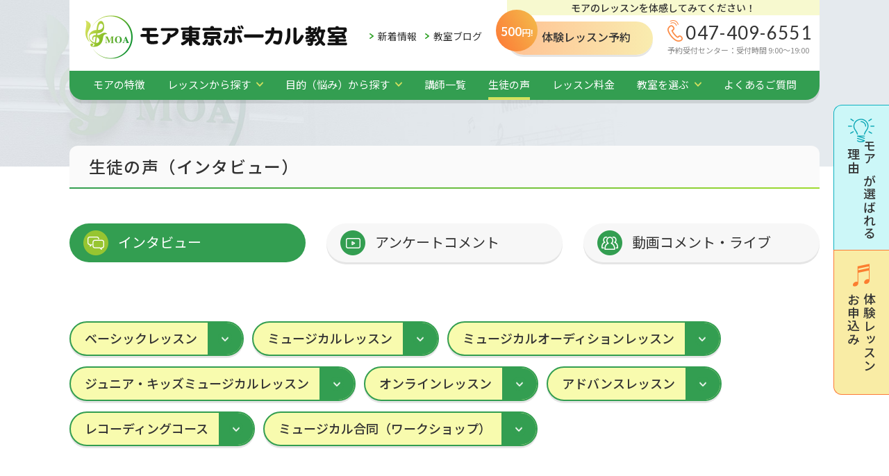

--- FILE ---
content_type: text/html; charset=UTF-8
request_url: https://moavl.net/voice/
body_size: 18441
content:
<!DOCTYPE html><html dir="ltr" lang="ja" prefix="og: https://ogp.me/ns#" xmlns:og="http://ogp.me/ns#" class="no-js no-svg"><head><meta charset="UTF-8"><meta http-equiv="X-UA-Compatible" content="IE=edge"><meta name="viewport" content="width=device-width,initial-scale=1.0"><meta name="format-detection" content="telephone=no" /><link rel="shortcut icon" href="https://moavl.net/_cms/wp-content/uploads/favicon.ico"><link rel="apple-touch-icon" href="https://moavl.net/_cms/wp-content/uploads/apple-touch-icon.png">  <script>(function(w,d,s,l,i){w[l]=w[l]||[];w[l].push({'gtm.start':
new Date().getTime(),event:'gtm.js'});var f=d.getElementsByTagName(s)[0],
j=d.createElement(s),dl=l!='dataLayer'?'&l='+l:'';j.async=true;j.src=
'https://www.googletagmanager.com/gtm.js?id='+i+dl;f.parentNode.insertBefore(j,f);
})(window,document,'script','dataLayer','GTM-TPP7KLB');</script> 
 <script>(function(w,d,s,l,i){w[l]=w[l]||[];w[l].push({'gtm.start':
new Date().getTime(),event:'gtm.js'});var f=d.getElementsByTagName(s)[0],
j=d.createElement(s),dl=l!='dataLayer'?'&l='+l:'';j.async=true;j.src=
'https://www.googletagmanager.com/gtm.js?id='+i+dl;f.parentNode.insertBefore(j,f);
})(window,document,'script','dataLayer','GTM-KF66HW2');</script> 
 <script>(function(i,s,o,g,r,a,m){i['GoogleAnalyticsObject']=r;i[r]=i[r]||function(){
(i[r].q=i[r].q||[]).push(arguments)},i[r].l=1*new Date();a=s.createElement(o),
m=s.getElementsByTagName(o)[0];a.async=1;a.src=g;m.parentNode.insertBefore(a,m)
})(window,document,'script','https://www.google-analytics.com/analytics.js','ga');

ga('create', 'UA-3933702-11', 'auto');
ga('send', 'pageview');</script>  <script>(function(html){html.className = html.className.replace(/\bno-js\b/,'js')})(document.documentElement);</script> <title>生徒の声 | ボイストレーニングならモア東京ボーカル教室</title><style>img:is([sizes="auto" i], [sizes^="auto," i]) { contain-intrinsic-size: 3000px 1500px }</style><meta name="description" content="モア東京ボーカル教室の「生徒の声」です。ボイストレーニング・ボイトレ専門のスクール。講師が27名在籍、６００名以上が在籍します。趣味はもちろんプロを目指す方まで、一人一人に丁寧なボイストレーニングのレッスンをご提供。錦糸町校、津田沼校、浦安駅校、葛西駅校。" /><meta name="robots" content="max-image-preview:large" /><link rel="canonical" href="https://moavl.net/voice/" /><link rel="next" href="https://moavl.net/voice/page/2/" /><meta name="generator" content="All in One SEO (AIOSEO) 4.8.1.1" /><meta property="og:locale" content="ja_JP" /><meta property="og:site_name" content="ボイストレーニングならモア東京ボーカル教室 | ボイストレーニング・ボイトレ・ボーカル教室・ボーカルスクール・音楽教室のことならモア東京ボーカル教室。初めてのボイストレーニングはもちろんのこと、ミュージカル歌（発声）・ミュージカル対策・子供ミュージカルまで、歌を真剣に学びたい方のためのボーカル専門の音楽教室総合サイト" /><meta property="og:type" content="website" /><meta property="og:title" content="生徒の声 | ボイストレーニングならモア東京ボーカル教室" /><meta property="og:description" content="モア東京ボーカル教室の「生徒の声」です。ボイストレーニング・ボイトレ専門のスクール。講師が27名在籍、６００名以上が在籍します。趣味はもちろんプロを目指す方まで、一人一人に丁寧なボイストレーニングのレッスンをご提供。錦糸町校、津田沼校、浦安駅校、葛西駅校。" /><meta property="og:url" content="https://moavl.net/voice/" /><meta name="twitter:card" content="summary" /><meta name="twitter:title" content="生徒の声 | ボイストレーニングならモア東京ボーカル教室" /><meta name="twitter:description" content="モア東京ボーカル教室の「生徒の声」です。ボイストレーニング・ボイトレ専門のスクール。講師が27名在籍、６００名以上が在籍します。趣味はもちろんプロを目指す方まで、一人一人に丁寧なボイストレーニングのレッスンをご提供。錦糸町校、津田沼校、浦安駅校、葛西駅校。" /> <script type="application/ld+json" class="aioseo-schema">{"@context":"https:\/\/schema.org","@graph":[{"@type":"BreadcrumbList","@id":"https:\/\/moavl.net\/voice\/#breadcrumblist","itemListElement":[{"@type":"ListItem","@id":"https:\/\/moavl.net\/#listItem","position":1,"name":"\u5bb6","item":"https:\/\/moavl.net\/","nextItem":{"@type":"ListItem","@id":"https:\/\/moavl.net\/voice\/#listItem","name":"\u751f\u5f92\u306e\u58f0"}},{"@type":"ListItem","@id":"https:\/\/moavl.net\/voice\/#listItem","position":2,"name":"\u751f\u5f92\u306e\u58f0","previousItem":{"@type":"ListItem","@id":"https:\/\/moavl.net\/#listItem","name":"\u5bb6"}}]},{"@type":"CollectionPage","@id":"https:\/\/moavl.net\/voice\/#collectionpage","url":"https:\/\/moavl.net\/voice\/","name":"\u751f\u5f92\u306e\u58f0 | \u30dc\u30a4\u30b9\u30c8\u30ec\u30fc\u30cb\u30f3\u30b0\u306a\u3089\u30e2\u30a2\u6771\u4eac\u30dc\u30fc\u30ab\u30eb\u6559\u5ba4","description":"\u30e2\u30a2\u6771\u4eac\u30dc\u30fc\u30ab\u30eb\u6559\u5ba4\u306e\u300c\u751f\u5f92\u306e\u58f0\u300d\u3067\u3059\u3002\u30dc\u30a4\u30b9\u30c8\u30ec\u30fc\u30cb\u30f3\u30b0\u30fb\u30dc\u30a4\u30c8\u30ec\u5c02\u9580\u306e\u30b9\u30af\u30fc\u30eb\u3002\u8b1b\u5e2b\u304c27\u540d\u5728\u7c4d\u3001\uff16\uff10\uff10\u540d\u4ee5\u4e0a\u304c\u5728\u7c4d\u3057\u307e\u3059\u3002\u8da3\u5473\u306f\u3082\u3061\u308d\u3093\u30d7\u30ed\u3092\u76ee\u6307\u3059\u65b9\u307e\u3067\u3001\u4e00\u4eba\u4e00\u4eba\u306b\u4e01\u5be7\u306a\u30dc\u30a4\u30b9\u30c8\u30ec\u30fc\u30cb\u30f3\u30b0\u306e\u30ec\u30c3\u30b9\u30f3\u3092\u3054\u63d0\u4f9b\u3002\u9326\u7cf8\u753a\u6821\u3001\u6d25\u7530\u6cbc\u6821\u3001\u6d66\u5b89\u99c5\u6821\u3001\u845b\u897f\u99c5\u6821\u3002","inLanguage":"ja","isPartOf":{"@id":"https:\/\/moavl.net\/#website"},"breadcrumb":{"@id":"https:\/\/moavl.net\/voice\/#breadcrumblist"}},{"@type":"Organization","@id":"https:\/\/moavl.net\/#organization","name":"\u30dc\u30a4\u30b9\u30c8\u30ec\u30fc\u30cb\u30f3\u30b0\u306a\u3089\u30e2\u30a2\u6771\u4eac\u30dc\u30fc\u30ab\u30eb\u6559\u5ba4","description":"\u30dc\u30a4\u30b9\u30c8\u30ec\u30fc\u30cb\u30f3\u30b0\u30fb\u30dc\u30a4\u30c8\u30ec\u30fb\u30dc\u30fc\u30ab\u30eb\u6559\u5ba4\u30fb\u30dc\u30fc\u30ab\u30eb\u30b9\u30af\u30fc\u30eb\u30fb\u97f3\u697d\u6559\u5ba4\u306e\u3053\u3068\u306a\u3089\u30e2\u30a2\u6771\u4eac\u30dc\u30fc\u30ab\u30eb\u6559\u5ba4\u3002\u521d\u3081\u3066\u306e\u30dc\u30a4\u30b9\u30c8\u30ec\u30fc\u30cb\u30f3\u30b0\u306f\u3082\u3061\u308d\u3093\u306e\u3053\u3068\u3001\u30df\u30e5\u30fc\u30b8\u30ab\u30eb\u6b4c\uff08\u767a\u58f0\uff09\u30fb\u30df\u30e5\u30fc\u30b8\u30ab\u30eb\u5bfe\u7b56\u30fb\u5b50\u4f9b\u30df\u30e5\u30fc\u30b8\u30ab\u30eb\u307e\u3067\u3001\u6b4c\u3092\u771f\u5263\u306b\u5b66\u3073\u305f\u3044\u65b9\u306e\u305f\u3081\u306e\u30dc\u30fc\u30ab\u30eb\u5c02\u9580\u306e\u97f3\u697d\u6559\u5ba4\u7dcf\u5408\u30b5\u30a4\u30c8","url":"https:\/\/moavl.net\/"},{"@type":"WebSite","@id":"https:\/\/moavl.net\/#website","url":"https:\/\/moavl.net\/","name":"\u30dc\u30a4\u30b9\u30c8\u30ec\u30fc\u30cb\u30f3\u30b0\u306a\u3089\u30e2\u30a2\u6771\u4eac\u30dc\u30fc\u30ab\u30eb\u6559\u5ba4","description":"\u30dc\u30a4\u30b9\u30c8\u30ec\u30fc\u30cb\u30f3\u30b0\u30fb\u30dc\u30a4\u30c8\u30ec\u30fb\u30dc\u30fc\u30ab\u30eb\u6559\u5ba4\u30fb\u30dc\u30fc\u30ab\u30eb\u30b9\u30af\u30fc\u30eb\u30fb\u97f3\u697d\u6559\u5ba4\u306e\u3053\u3068\u306a\u3089\u30e2\u30a2\u6771\u4eac\u30dc\u30fc\u30ab\u30eb\u6559\u5ba4\u3002\u521d\u3081\u3066\u306e\u30dc\u30a4\u30b9\u30c8\u30ec\u30fc\u30cb\u30f3\u30b0\u306f\u3082\u3061\u308d\u3093\u306e\u3053\u3068\u3001\u30df\u30e5\u30fc\u30b8\u30ab\u30eb\u6b4c\uff08\u767a\u58f0\uff09\u30fb\u30df\u30e5\u30fc\u30b8\u30ab\u30eb\u5bfe\u7b56\u30fb\u5b50\u4f9b\u30df\u30e5\u30fc\u30b8\u30ab\u30eb\u307e\u3067\u3001\u6b4c\u3092\u771f\u5263\u306b\u5b66\u3073\u305f\u3044\u65b9\u306e\u305f\u3081\u306e\u30dc\u30fc\u30ab\u30eb\u5c02\u9580\u306e\u97f3\u697d\u6559\u5ba4\u7dcf\u5408\u30b5\u30a4\u30c8","inLanguage":"ja","publisher":{"@id":"https:\/\/moavl.net\/#organization"}}]}</script> <link href='https://fonts.gstatic.com' crossorigin='anonymous' rel='preconnect' /><link rel="alternate" type="application/rss+xml" title="ボイストレーニングならモア東京ボーカル教室 &raquo; フィード" href="https://moavl.net/feed/" /><link rel="alternate" type="application/rss+xml" title="ボイストレーニングならモア東京ボーカル教室 &raquo; コメントフィード" href="https://moavl.net/comments/feed/" /><link rel="alternate" type="application/rss+xml" title="ボイストレーニングならモア東京ボーカル教室 &raquo; 生徒の声 フィード" href="https://moavl.net/voice/feed/" /><link rel='stylesheet' id='contact-form-7-css' href='https://moavl.net/_cms/wp-content/plugins/contact-form-7/includes/css/styles.css?ver=6.0.6' type='text/css' media='all' /><link rel='stylesheet' id='import-css' href='https://moavl.net/_cms/wp-content/themes/moavl2021/style.css?ver=6.8.3' type='text/css' media='all' /><style id='akismet-widget-style-inline-css' type='text/css'>.a-stats {
				--akismet-color-mid-green: #357b49;
				--akismet-color-white: #fff;
				--akismet-color-light-grey: #f6f7f7;

				max-width: 350px;
				width: auto;
			}

			.a-stats * {
				all: unset;
				box-sizing: border-box;
			}

			.a-stats strong {
				font-weight: 600;
			}

			.a-stats a.a-stats__link,
			.a-stats a.a-stats__link:visited,
			.a-stats a.a-stats__link:active {
				background: var(--akismet-color-mid-green);
				border: none;
				box-shadow: none;
				border-radius: 8px;
				color: var(--akismet-color-white);
				cursor: pointer;
				display: block;
				font-family: -apple-system, BlinkMacSystemFont, 'Segoe UI', 'Roboto', 'Oxygen-Sans', 'Ubuntu', 'Cantarell', 'Helvetica Neue', sans-serif;
				font-weight: 500;
				padding: 12px;
				text-align: center;
				text-decoration: none;
				transition: all 0.2s ease;
			}

			/* Extra specificity to deal with TwentyTwentyOne focus style */
			.widget .a-stats a.a-stats__link:focus {
				background: var(--akismet-color-mid-green);
				color: var(--akismet-color-white);
				text-decoration: none;
			}

			.a-stats a.a-stats__link:hover {
				filter: brightness(110%);
				box-shadow: 0 4px 12px rgba(0, 0, 0, 0.06), 0 0 2px rgba(0, 0, 0, 0.16);
			}

			.a-stats .count {
				color: var(--akismet-color-white);
				display: block;
				font-size: 1.5em;
				line-height: 1.4;
				padding: 0 13px;
				white-space: nowrap;
			}</style><link rel='stylesheet' id='wp-pagenavi-css' href='https://moavl.net/_cms/wp-content/plugins/wp-pagenavi/pagenavi-css.css?ver=2.70' type='text/css' media='all' /><meta property="og:title" content="ボイストレーニングならモア東京ボーカル教室" /><meta property="og:site_name" content="ボイストレーニングならモア東京ボーカル教室" /><meta property="og:description" content="ボイストレーニング・ボイトレ・ボーカル教室・ボーカルスクール・音楽教室のことならモア東京ボーカル教室。初めてのボイストレーニングはもちろんのこと、ミュージカル歌（発声）..." /><meta property="og:type" content="website" /><meta property="og:url" content="https://moavl.net" /> <noscript><style>.lazyload[data-src]{display:none !important;}</style></noscript><style>.lazyload{background-image:none !important;}.lazyload:before{background-image:none !important;}</style><link href="https://moavl.net/_cms/wp-content/themes/moavl2021/common/css/modal-video.min.css" rel="stylesheet" media="all"> <!--[if lt IE 9]><link href="https://moavl.net/_cms/wp-content/themes/moavl2021/common/css/master.css" rel="stylesheet" media="all"><link href="https://moavl.net/_cms/wp-content/themes/moavl2021/common/css/block.css" rel="stylesheet" media="all"> <script async src="https://moavl.net/_cms/wp-content/themes/moavl2021/common/js/html5shiv.js"></script> <![endif]--></head><body class="archive post-type-archive post-type-archive-voice wp-theme-moavl2021 preload"> <noscript><iframe src="https://www.googletagmanager.com/ns.html?id=GTM-TPP7KLB"
height="0" width="0" style="display:none;visibility:hidden"></iframe></noscript> <noscript><iframe src="https://www.googletagmanager.com/ns.html?id=GTM-KF66HW2"
height="0" width="0" style="display:none;visibility:hidden"></iframe></noscript> <a id="comhead"></a><div class="overlay"></div><header id="header"><p class="sp_trigger"><span class="off">MENU</span><span class="on">閉じる</span></p><div class="inner"><p class="logo"><a href="https://moavl.net/"><noscript><img src="https://moavl.net/_cms/wp-content/themes/moavl2021/logo.png" alt="ボイストレーニングならモア東京ボーカル教室" width="377" height="63" /></noscript><img class="lazyload" src='data:image/svg+xml,%3Csvg%20xmlns=%22http://www.w3.org/2000/svg%22%20viewBox=%220%200%20377%2063%22%3E%3C/svg%3E' data-src="https://moavl.net/_cms/wp-content/themes/moavl2021/logo.png" alt="ボイストレーニングならモア東京ボーカル教室" width="377" height="63" /></a></p><p class="link_school pc_none"><a href="/school/">教室を選ぶ</a></p><div class="head_pc sp_none"><ul class="primary"><li><a href="/news/">新着情報</a></li><li><a href="/blog/">教室ブログ</a></li></ul><div class="head_cv"><p class="catch">モアのレッスンを体感してみてください！</p><div class="content"> <a href="/30m_lesson/"><p class="ico"><span>500</span>円!</p><p class="tit">体験レッスン予約</p> </a><div class="tel"><p class="num">047-409-6551</p><p class="time">予約受付センター：受付時間 9:00～19:00</p></div></div></div></div></div><nav><div class="gnav"><div class="item item_btn01"> <a href="/about_moa/">モアの特徴</a></div><div class="item sp_none item_down item_arw02"> <a href="/lesson_menu/">レッスンから探す</a><div class="item_menu"><div class="item_list"><div class="item"><a href="https://moavl.net/lesson_menu/man_to_man/">ベーシックレッスン</a></div><div class="item"><a href="https://moavl.net/lesson_menu/musical_adult/">ミュージカルレッスン</a></div><div class="item"><a href="https://moavl.net/lesson_menu/musical_kids/">ジュニア・キッズミュージカルレッスン</a></div><div class="item"><a href="https://moavl.net/lesson_menu/audition/">ミュージカルオーディションレッスン </a></div><div class="item"><a href="https://moavl.net/lesson_menu/band/">バンドボーカルレッスン</a></div><div class="item"><a href="https://moavl.net/lesson_menu/online/">オンラインレッスン</a></div><div class="item"><a href="https://moavl.net/lesson_menu/advance/">アドバンスレッスン</a></div></div></div></div><div class="item sp_none item_down item_arw03"> <a href="/purpose/">目的（悩み）から探す</a><div class="item_menu"><div class="item_list"><div class="item"><a href="https://moavl.net/purpose/training_voice/">音痴を解消したい</a></div><div class="item"><a href="https://moavl.net/lesson_menu/man_to_man/">高音を手にしたい </a></div><div class="item"><a href="https://moavl.net/purpose/training_karaoke/">カラオケで上手に歌いたい</a></div><div class="item"><a href="https://moavl.net/lesson_menu/musical_adult/">ミュージカルの発声を学びたい</a></div><div class="item"><a href="https://moavl.net/lesson_menu/audition/">ミュージカルの<br class="pc_none">オーディションに合格したい</a></div><div class="item"><a href="https://moavl.net/lesson_menu/online/">オンラインでレッスンを受けたい</a></div><div class="item"><a href="https://moavl.net/purpose/group/">歌仲間を作りたい</a></div><div class="item"><a href="https://moavl.net/purpose/perform_live/">ライブに出演して歌いたい</a></div><div class="item"><a href="https://moavl.net/purpose/solfege/">音大受験が不安、基礎から楽典や<br class="pc_none">ソルフェージュを学びたい</a></div></div></div></div><div class="item item_btn02"><a href="/teacher/">講師一覧</a></div><div class="item item_btn03"><a href="/voice/" class="selected">生徒の声</a></div><div class="item item_btn04"><a href="/lesson_price/">レッスン料金</a></div><div class="item item-100 item_accordion pc_none"><div class="item_btn05"><a href="/lesson_menu/">レッスンから探す</a></div> <span class="btn"></span><div class="item_menu"><div class="item_list"><div class="item"><a href="https://moavl.net/lesson_menu/man_to_man/">ベーシックレッスン</a></div><div class="item"><a href="https://moavl.net/lesson_menu/musical_adult/">ミュージカルレッスン</a></div><div class="item"><a href="https://moavl.net/lesson_menu/musical_kids/">ジュニア・キッズミュージカルレッスン</a></div><div class="item"><a href="https://moavl.net/lesson_menu/audition/">ミュージカルオーディションレッスン </a></div><div class="item"><a href="https://moavl.net/lesson_menu/band/">バンドボーカルレッスン</a></div><div class="item"><a href="https://moavl.net/lesson_menu/online/">オンラインレッスン</a></div><div class="item"><a href="https://moavl.net/lesson_menu/advance/">アドバンスレッスン</a></div></div></div></div><div class="item item-100 item_accordion pc_none"><div class="item_btn06"><a href="/purpose/">目的（悩み）から探す</a></div> <span class="btn"></span><div class="item_menu"><div class="item_list"><div class="item"><a href="https://moavl.net/purpose/training_voice/">音痴を解消したい</a></div><div class="item"><a href="https://moavl.net/lesson_menu/man_to_man/">高音を手にしたい </a></div><div class="item"><a href="https://moavl.net/purpose/training_karaoke/">カラオケで上手に歌いたい</a></div><div class="item"><a href="https://moavl.net/lesson_menu/musical_adult/">ミュージカルの発声を学びたい</a></div><div class="item"><a href="https://moavl.net/lesson_menu/audition/">ミュージカルの<br class="pc_none">オーディションに合格したい</a></div><div class="item"><a href="https://moavl.net/lesson_menu/online/">オンラインでレッスンを受けたい</a></div><div class="item"><a href="https://moavl.net/purpose/group/">歌仲間を作りたい</a></div><div class="item"><a href="https://moavl.net/purpose/perform_live/">ライブに出演して歌いたい</a></div><div class="item"><a href="https://moavl.net/purpose/solfege/">音大受験が不安、基礎から楽典や<br class="pc_none">ソルフェージュを学びたい</a></div></div></div></div><div class="item sp_none item_down item_arw04"> <a href="/school/">教室を選ぶ</a><div class="item_menu"><div class="item_list"><div class="item"><a href="/school/urayasueki/">浦安駅校</a></div><div class="item"><a href="/school/tsudanuma/">津田沼校</a></div><div class="item"><a href="/school/kasaieki/">葛西駅校</a></div><div class="item"><a href="/school/kinshicho/">錦糸町校</a></div><div class="item item-100"><a href="/lesson_menu/online/">オンラインレッスン</a></div></div></div></div><div class="item pc_none item-100 item_accordion item_down"><div class="item_btn07"><a href="/school/">教室を選ぶ</a></div><div class="item_menu02 pc_none"><div class="item"><a href="/school/urayasueki/">浦安駅校</a></div><div class="item"><a href="/school/tsudanuma/">津田沼校</a></div><div class="item"><a href="/school/kasaieki/">葛西駅校</a></div><div class="item"><a href="/school/kinshicho/">錦糸町校</a></div><div class="item item-100"><a href="/lesson_menu/online/">オンラインレッスン</a></div></div></div><div class="item item-100 pc_none"><div class="item item_cv"><p class="tit">体験レッスンお申込み</p><div class="list"> <a href="/30m_lesson/" class="btn overimg"><span>Webフォーム</span></a> <a href="tel:0474096551" class="tel"><span>お電話</span></a></div></div></div><div class="item item-col3 item_btn08"><a href="/faq/">よくあるご質問</a></div><div class="item item-col3 item_btn09 pc_none"><a href="/news/">新着情報一覧</a></div><div class="item item-col3 item_btn10 pc_none"><a href="/blog/">教室ブログ</a></div></div><div class="pc_none"><ul class="sns_list"><li><a href="https://x.com/moavocal" target="_blank" rel="nofollow noopener noreferrer"><noscript><img src="https://moavl.net/_cms/wp-content/themes/moavl2021/common/img/ico_sns_x.png" width="40" height="40" alt="X"></noscript><img class="lazyload" src='data:image/svg+xml,%3Csvg%20xmlns=%22http://www.w3.org/2000/svg%22%20viewBox=%220%200%2040%2040%22%3E%3C/svg%3E' data-src="https://moavl.net/_cms/wp-content/themes/moavl2021/common/img/ico_sns_x.png" width="40" height="40" alt="X"></a></li><li><a href="https://www.youtube.com/channel/UC1EyknzJ4t4Ky0TUL8XcHPg" target="_blank" rel="nofollow noopener noreferrer"><noscript><img src="https://moavl.net/_cms/wp-content/themes/moavl2021/common/img/ico_sns_youtube.png" width="40" height="40" alt="Youtube"></noscript><img class="lazyload" src='data:image/svg+xml,%3Csvg%20xmlns=%22http://www.w3.org/2000/svg%22%20viewBox=%220%200%2040%2040%22%3E%3C/svg%3E' data-src="https://moavl.net/_cms/wp-content/themes/moavl2021/common/img/ico_sns_youtube.png" width="40" height="40" alt="Youtube"></a></li><li><a href="https://www.instagram.com/moavlnet/?hl=ja" target="_blank" rel="nofollow noopener noreferrer"><noscript><img src="https://moavl.net/_cms/wp-content/themes/moavl2021/common/img/ico_sns_instagram.png" width="39" height="39" alt="Instagram"></noscript><img class="lazyload" src='data:image/svg+xml,%3Csvg%20xmlns=%22http://www.w3.org/2000/svg%22%20viewBox=%220%200%2039%2039%22%3E%3C/svg%3E' data-src="https://moavl.net/_cms/wp-content/themes/moavl2021/common/img/ico_sns_instagram.png" width="39" height="39" alt="Instagram"></a></li><li><a href="https://www.facebook.com/moavl.net" target="_blank" rel="nofollow noopener noreferrer"><noscript><img src="https://moavl.net/_cms/wp-content/themes/moavl2021/common/img/ico_sns_facebook.png" width="40" height="40" alt="Facebook"></noscript><img class="lazyload" src='data:image/svg+xml,%3Csvg%20xmlns=%22http://www.w3.org/2000/svg%22%20viewBox=%220%200%2040%2040%22%3E%3C/svg%3E' data-src="https://moavl.net/_cms/wp-content/themes/moavl2021/common/img/ico_sns_facebook.png" width="40" height="40" alt="Facebook"></a></li><li><a href="https://lin.ee/7ia3MIz" target="_blank" rel="nofollow noopener noreferrer"><noscript><img src="https://moavl.net/_cms/wp-content/themes/moavl2021/common/img/ico_sns_line.png" width="40" height="40" alt="LINE"></noscript><img class="lazyload" src='data:image/svg+xml,%3Csvg%20xmlns=%22http://www.w3.org/2000/svg%22%20viewBox=%220%200%2040%2040%22%3E%3C/svg%3E' data-src="https://moavl.net/_cms/wp-content/themes/moavl2021/common/img/ico_sns_line.png" width="40" height="40" alt="LINE"></a></li></ul></div></nav></header><div class="wrapper clearfix"><div class="catetit"><p class="cate_top">生徒の声</p></div><div class="main"><div class="page-header"><h1>生徒の声（インタビュー）</h1></div><div class="block clearfix"><div class="voicebtn_list"> <a href="./" class="active">インタビュー</a> <a href="/voice/student_voice/">アンケートコメント</a> <a href="/voice/movie/">動画コメント・ライブ</a></div></div><div class="block clearfix"><ul class="alink clearfix"><li><a href="#cnt1"><span>ベーシックレッスン</span></a></li><li><a href="#cnt2"><span>ミュージカルレッスン</span></a></li><li><a href="#cnt3"><span>ミュージカルオーディションレッスン</span></a></li><li><a href="#cnt4"><span>ジュニア・キッズミュージカルレッスン</span></a></li><li><a href="#cnt5"><span>オンラインレッスン</span></a></li><li><a href="#cnt6"><span>アドバンスレッスン</span></a></li><li><a href="#cnt7"><span>レコーディングコース</span></a></li><li><a href="#cnt8"><span>ミュージカル合同（ワークショップ）</span></a></li></ul></div><div class="block clearfix"><h2 id="cnt1">ベーシックレッスン インタビュー</h2><div class="onlinelesson_voice"><ul><li id="post-13264"><div class="content boxlink"><p class="tit"><a href="https://moavl.net/voice/voice-13264/">歌がもっと好きになる。自分らしく楽しめる「趣味としてのボイトレ」</a></p>        <p class="arw">詳しくみる</p><div class="head"><noscript><img src="https://moavl.net/_cms/wp-content/uploads/ph_udition_voice02.jpg" width="160" height="180" alt="歌がもっと好きになる。自分らしく楽しめる「趣味としてのボイトレ」" /></noscript><img class="lazyload" src='data:image/svg+xml,%3Csvg%20xmlns=%22http://www.w3.org/2000/svg%22%20viewBox=%220%200%20160%20180%22%3E%3C/svg%3E' data-src="https://moavl.net/_cms/wp-content/uploads/ph_udition_voice02.jpg" width="160" height="180" alt="歌がもっと好きになる。自分らしく楽しめる「趣味としてのボイトレ」" /><p>男性30代 受講歴1年半(2025年5月取材 時点)</p></div></div></li><li id="post-12689"><div class="content boxlink"><p class="tit"><a href="https://moavl.net/voice/voice-12689/">一歩踏み出してもらえると世界が広がります。</a></p>        <p class="arw">詳しくみる</p><div class="head"><noscript><img src="https://moavl.net/_cms/wp-content/uploads/ph_musical_kids_voice02.jpg" width="160" height="180" alt="一歩踏み出してもらえると世界が広がります。" /></noscript><img class="lazyload" src='data:image/svg+xml,%3Csvg%20xmlns=%22http://www.w3.org/2000/svg%22%20viewBox=%220%200%20160%20180%22%3E%3C/svg%3E' data-src="https://moavl.net/_cms/wp-content/uploads/ph_musical_kids_voice02.jpg" width="160" height="180" alt="一歩踏み出してもらえると世界が広がります。" /><p>50代女性  在籍4年(2025年2月取材)</p></div></div></li><li id="post-12586"><div class="content boxlink"><p class="tit"><a href="https://moavl.net/voice/voice-12586/">自分らしく、自然に「SING LIKE TALKING」が出来るようになりたいです。</a></p>        <p class="arw">詳しくみる</p><div class="head"><noscript><img src="https://moavl.net/_cms/wp-content/uploads/ph_musical_kids_voice02.jpg" width="160" height="180" alt="自分らしく、自然に「SING LIKE TALKING」が出来るようになりたいです。" /></noscript><img class="lazyload" src='data:image/svg+xml,%3Csvg%20xmlns=%22http://www.w3.org/2000/svg%22%20viewBox=%220%200%20160%20180%22%3E%3C/svg%3E' data-src="https://moavl.net/_cms/wp-content/uploads/ph_musical_kids_voice02.jpg" width="160" height="180" alt="自分らしく、自然に「SING LIKE TALKING」が出来るようになりたいです。" /><p>60代女性 在籍2年半(2025年1月取材)</p></div></div></li><li id="post-12560"><div class="content boxlink"><p class="tit"><a href="https://moavl.net/voice/voice-12560/">自分で歌っていて本当に爽快、気持ち良くて。</a></p>        <p class="arw">詳しくみる</p><div class="head"><noscript><img src="https://moavl.net/_cms/wp-content/uploads/ph_udition_voice02.jpg" width="160" height="180" alt="自分で歌っていて本当に爽快、気持ち良くて。" /></noscript><img class="lazyload" src='data:image/svg+xml,%3Csvg%20xmlns=%22http://www.w3.org/2000/svg%22%20viewBox=%220%200%20160%20180%22%3E%3C/svg%3E' data-src="https://moavl.net/_cms/wp-content/uploads/ph_udition_voice02.jpg" width="160" height="180" alt="自分で歌っていて本当に爽快、気持ち良くて。" /><p>60代男性 在籍年数1年(2024年11月取材)</p></div></div></li><li id="post-12115"><div class="content boxlink"><p class="tit"><a href="https://moavl.net/voice/voice-12115/">担当講師と一緒にレッスンをやっていて、やっぱり楽しいっていうのが一番。</a></p>        <p class="arw">詳しくみる</p><div class="head"><noscript><img src="https://moavl.net/_cms/wp-content/uploads/ph_udition_voice02.jpg" width="160" height="180" alt="担当講師と一緒にレッスンをやっていて、やっぱり楽しいっていうのが一番。" /></noscript><img class="lazyload" src='data:image/svg+xml,%3Csvg%20xmlns=%22http://www.w3.org/2000/svg%22%20viewBox=%220%200%20160%20180%22%3E%3C/svg%3E' data-src="https://moavl.net/_cms/wp-content/uploads/ph_udition_voice02.jpg" width="160" height="180" alt="担当講師と一緒にレッスンをやっていて、やっぱり楽しいっていうのが一番。" /><p>30代男性 在籍年数6年(2024年8月取材)</p></div></div></li><li id="post-11521"><div class="content boxlink"><p class="tit"><a href="https://moavl.net/voice/voice-11521/">自分の身体を使って再現するために、レッスンで言語化して伝えてくれている。</a></p>        <p class="arw">詳しくみる</p><div class="head"><noscript><img src="https://moavl.net/_cms/wp-content/uploads/ph_udition_voice02.jpg" width="160" height="180" alt="自分の身体を使って再現するために、レッスンで言語化して伝えてくれている。" /></noscript><img class="lazyload" src='data:image/svg+xml,%3Csvg%20xmlns=%22http://www.w3.org/2000/svg%22%20viewBox=%220%200%20160%20180%22%3E%3C/svg%3E' data-src="https://moavl.net/_cms/wp-content/uploads/ph_udition_voice02.jpg" width="160" height="180" alt="自分の身体を使って再現するために、レッスンで言語化して伝えてくれている。" /><p>30代男性 モア受講歴3年(2024年3月取材)</p></div></div></li><li id="post-11376"><div class="content boxlink"><p class="tit"><a href="https://moavl.net/voice/voice-11376/">自分のやりたい曲を持ってくれば、ピアノ伴奏で気持ちよく歌える。</a></p>        <p class="arw">詳しくみる</p><div class="head"><noscript><img src="https://moavl.net/_cms/wp-content/uploads/ph_udition_voice02.jpg" width="160" height="180" alt="自分のやりたい曲を持ってくれば、ピアノ伴奏で気持ちよく歌える。" /></noscript><img class="lazyload" src='data:image/svg+xml,%3Csvg%20xmlns=%22http://www.w3.org/2000/svg%22%20viewBox=%220%200%20160%20180%22%3E%3C/svg%3E' data-src="https://moavl.net/_cms/wp-content/uploads/ph_udition_voice02.jpg" width="160" height="180" alt="自分のやりたい曲を持ってくれば、ピアノ伴奏で気持ちよく歌える。" /><p>60代男性 モア受講歴10年(2024年1月取材)</p></div></div></li><li id="post-11281"><div class="content boxlink"><p class="tit"><a href="https://moavl.net/voice/11281/">諦めてた曲を「私も歌えるんだ」という楽しさを感じています。</a></p>        <p class="arw">詳しくみる</p><div class="head"><noscript><img src="https://moavl.net/_cms/wp-content/uploads/ph_musical_kids_voice02.jpg" width="160" height="180" alt="諦めてた曲を「私も歌えるんだ」という楽しさを感じています。" /></noscript><img class="lazyload" src='data:image/svg+xml,%3Csvg%20xmlns=%22http://www.w3.org/2000/svg%22%20viewBox=%220%200%20160%20180%22%3E%3C/svg%3E' data-src="https://moavl.net/_cms/wp-content/uploads/ph_musical_kids_voice02.jpg" width="160" height="180" alt="諦めてた曲を「私も歌えるんだ」という楽しさを感じています。" /><p>60代 女性 在籍5年(2024年2月取材 時点)</p></div></div></li><li id="post-11253"><div class="content boxlink"><p class="tit"><a href="https://moavl.net/voice/voice-11253/">本当にしっかり歌えるようになってきました。</a></p>        <p class="arw">詳しくみる</p><div class="head"><noscript><img src="https://moavl.net/_cms/wp-content/uploads/ph_musical_kids_voice02.jpg" width="160" height="180" alt="本当にしっかり歌えるようになってきました。" /></noscript><img class="lazyload" src='data:image/svg+xml,%3Csvg%20xmlns=%22http://www.w3.org/2000/svg%22%20viewBox=%220%200%20160%20180%22%3E%3C/svg%3E' data-src="https://moavl.net/_cms/wp-content/uploads/ph_musical_kids_voice02.jpg" width="160" height="180" alt="本当にしっかり歌えるようになってきました。" /><p>60代 女性 在籍年数：1年強(2023年12月取材 時点)</p></div></div></li><li id="post-11046"><div class="content boxlink"><p class="tit"><a href="https://moavl.net/voice/voice-11046/">すごく変わったと自分自身でも感じていますし、バンドメンバーにも言われます。</a></p>        <p class="arw">詳しくみる</p><div class="head"><noscript><img src="https://moavl.net/_cms/wp-content/uploads/ph_udition_voice02.jpg" width="160" height="180" alt="すごく変わったと自分自身でも感じていますし、バンドメンバーにも言われます。" /></noscript><img class="lazyload" src='data:image/svg+xml,%3Csvg%20xmlns=%22http://www.w3.org/2000/svg%22%20viewBox=%220%200%20160%20180%22%3E%3C/svg%3E' data-src="https://moavl.net/_cms/wp-content/uploads/ph_udition_voice02.jpg" width="160" height="180" alt="すごく変わったと自分自身でも感じていますし、バンドメンバーにも言われます。" /><p>40代 男性 在籍年数：1年半(2023年12月取材 時点)</p></div></div></li><li id="post-10877"><div class="content boxlink"><p class="tit"><a href="https://moavl.net/voice/voice-10877/">曲を自在に歌えるようになるって、すごく楽しい。</a></p>        <p class="arw">詳しくみる</p><div class="head"><noscript><img src="https://moavl.net/_cms/wp-content/uploads/ph_musical_kids_voice02.jpg" width="160" height="180" alt="曲を自在に歌えるようになるって、すごく楽しい。" /></noscript><img class="lazyload" src='data:image/svg+xml,%3Csvg%20xmlns=%22http://www.w3.org/2000/svg%22%20viewBox=%220%200%20160%20180%22%3E%3C/svg%3E' data-src="https://moavl.net/_cms/wp-content/uploads/ph_musical_kids_voice02.jpg" width="160" height="180" alt="曲を自在に歌えるようになるって、すごく楽しい。" /><p>50代後半 女性生徒  在籍年数：8年強(2023年11月取材 時点)</p></div></div></li><li id="post-10706"><div class="content boxlink"><p class="tit"><a href="https://moavl.net/voice/voice-10706/">「次回までに上手くなろう！」という意欲を、いつも高めてくれます。</a></p>        <p class="arw">詳しくみる</p><div class="head"><noscript><img src="https://moavl.net/_cms/wp-content/uploads/ph_musical_kids_voice02.jpg" width="160" height="180" alt="「次回までに上手くなろう！」という意欲を、いつも高めてくれます。" /></noscript><img class="lazyload" src='data:image/svg+xml,%3Csvg%20xmlns=%22http://www.w3.org/2000/svg%22%20viewBox=%220%200%20160%20180%22%3E%3C/svg%3E' data-src="https://moavl.net/_cms/wp-content/uploads/ph_musical_kids_voice02.jpg" width="160" height="180" alt="「次回までに上手くなろう！」という意欲を、いつも高めてくれます。" /><p>50代 女性 在籍年数：5年半(2023年9月取材 時点)</p></div></div></li><li id="post-10659"><div class="content boxlink"><p class="tit"><a href="https://moavl.net/voice/voice-10659/">いろんなテクニックの理論と体感を教わりながら上達しくのが嬉しい。</a></p>        <p class="arw">詳しくみる</p><div class="head"><noscript><img src="https://moavl.net/_cms/wp-content/uploads/ph_udition_voice02.jpg" width="160" height="180" alt="いろんなテクニックの理論と体感を教わりながら上達しくのが嬉しい。" /></noscript><img class="lazyload" src='data:image/svg+xml,%3Csvg%20xmlns=%22http://www.w3.org/2000/svg%22%20viewBox=%220%200%20160%20180%22%3E%3C/svg%3E' data-src="https://moavl.net/_cms/wp-content/uploads/ph_udition_voice02.jpg" width="160" height="180" alt="いろんなテクニックの理論と体感を教わりながら上達しくのが嬉しい。" /><p>20代後半 男性 在籍年数：2年強(2023年9月取材 時点)</p></div></div></li><li id="post-10541"><div class="content boxlink"><p class="tit"><a href="https://moavl.net/voice/voice-10541/">通っていて面白いなあって思うのは、好きな曲がどうして好きなのかが最後に分かる。</a></p>        <p class="arw">詳しくみる</p><div class="head"><noscript><img src="https://moavl.net/_cms/wp-content/uploads/ph_udition_voice02.jpg" width="160" height="180" alt="通っていて面白いなあって思うのは、好きな曲がどうして好きなのかが最後に分かる。" /></noscript><img class="lazyload" src='data:image/svg+xml,%3Csvg%20xmlns=%22http://www.w3.org/2000/svg%22%20viewBox=%220%200%20160%20180%22%3E%3C/svg%3E' data-src="https://moavl.net/_cms/wp-content/uploads/ph_udition_voice02.jpg" width="160" height="180" alt="通っていて面白いなあって思うのは、好きな曲がどうして好きなのかが最後に分かる。" /><p>40代 男性 在籍年数：5年強(2023年8月取材 時点)</p></div></div></li><li id="post-10057"><div class="content boxlink"><p class="tit"><a href="https://moavl.net/voice/voice-10057/">いまだに伸びしろを感じられるレッスンだからこそ続けられています。</a></p>        <p class="arw">詳しくみる</p><div class="head"><noscript><img src="https://moavl.net/_cms/wp-content/uploads/1689569831438-e1689572598560-1.jpg" width="130" height="174" alt="いまだに伸びしろを感じられるレッスンだからこそ続けられています。" /></noscript><img class="lazyload" src='data:image/svg+xml,%3Csvg%20xmlns=%22http://www.w3.org/2000/svg%22%20viewBox=%220%200%20130%20174%22%3E%3C/svg%3E' data-src="https://moavl.net/_cms/wp-content/uploads/1689569831438-e1689572598560-1.jpg" width="130" height="174" alt="いまだに伸びしろを感じられるレッスンだからこそ続けられています。" /><p>60代 男性 在籍年数：５年(2023年7月取材 時点)</p></div></div></li><li id="post-9733"><div class="content boxlink"><p class="tit"><a href="https://moavl.net/voice/voice-9733/">手加減をせずに熱心に教えてくださる、それが長く続いている秘訣です。</a></p>        <p class="arw">詳しくみる</p><div class="head"><noscript><img src="https://moavl.net/_cms/wp-content/uploads/IMG_8105-e1689316718395-1.jpg" width="130" height="173" alt="手加減をせずに熱心に教えてくださる、それが長く続いている秘訣です。" /></noscript><img class="lazyload" src='data:image/svg+xml,%3Csvg%20xmlns=%22http://www.w3.org/2000/svg%22%20viewBox=%220%200%20130%20173%22%3E%3C/svg%3E' data-src="https://moavl.net/_cms/wp-content/uploads/IMG_8105-e1689316718395-1.jpg" width="130" height="173" alt="手加減をせずに熱心に教えてくださる、それが長く続いている秘訣です。" /><p>70代 女性 在籍年数：５年強(2023年4月取材 時点)</p></div></div></li><li id="post-10145"><div class="content boxlink"><p class="tit"><a href="https://moavl.net/voice/voice-9743/">絶対歌えないでしょうっていう曲を持ってきても「無理」と、先生は言わないから上達できる。</a></p>        <p class="arw">詳しくみる</p><div class="head"><noscript><img src="https://moavl.net/_cms/wp-content/uploads/IMG_8080_2-e1689317489105-1.jpg" width="130" height="173" alt="絶対歌えないでしょうっていう曲を持ってきても「無理」と、先生は言わないから上達できる。" /></noscript><img class="lazyload" src='data:image/svg+xml,%3Csvg%20xmlns=%22http://www.w3.org/2000/svg%22%20viewBox=%220%200%20130%20173%22%3E%3C/svg%3E' data-src="https://moavl.net/_cms/wp-content/uploads/IMG_8080_2-e1689317489105-1.jpg" width="130" height="173" alt="絶対歌えないでしょうっていう曲を持ってきても「無理」と、先生は言わないから上達できる。" /><p>50代 女性 在籍年数：8年強(2023年4月取材 時点)</p></div></div></li><li id="post-9484"><div class="content boxlink"><p class="tit"><a href="https://moavl.net/voice/voice-9484/">モアには、やりたい音楽ができる先生が揃っているのが一番です。</a></p>        <p class="arw">詳しくみる</p><div class="head"><noscript><img src="https://moavl.net/_cms/wp-content/uploads/IMG_6601-e1676429210948.jpeg" width="180" height="135" alt="モアには、やりたい音楽ができる先生が揃っているのが一番です。" /></noscript><img class="lazyload" src='data:image/svg+xml,%3Csvg%20xmlns=%22http://www.w3.org/2000/svg%22%20viewBox=%220%200%20180%20135%22%3E%3C/svg%3E' data-src="https://moavl.net/_cms/wp-content/uploads/IMG_6601-e1676429210948.jpeg" width="180" height="135" alt="モアには、やりたい音楽ができる先生が揃っているのが一番です。" /><p>30代女性 在籍年数：4年(2022年12月取材 時点)</p></div></div></li><li id="post-9198"><div class="content boxlink"><p class="tit"><a href="https://moavl.net/voice/voice-9198/">自身の声が「こうなった」っていうところまでやってくださる。</a></p>        <p class="arw">詳しくみる</p><div class="head"><noscript><img src="https://moavl.net/_cms/wp-content/uploads/aa3a6773afc49cb6933fc9813c705be4-e1669768936883.jpeg" width="200" height="150" alt="自身の声が「こうなった」っていうところまでやってくださる。" /></noscript><img class="lazyload" src='data:image/svg+xml,%3Csvg%20xmlns=%22http://www.w3.org/2000/svg%22%20viewBox=%220%200%20200%20150%22%3E%3C/svg%3E' data-src="https://moavl.net/_cms/wp-content/uploads/aa3a6773afc49cb6933fc9813c705be4-e1669768936883.jpeg" width="200" height="150" alt="自身の声が「こうなった」っていうところまでやってくださる。" /><p>60代女性 在籍年数：8年(2022年10月取材 時点)</p></div></div></li><li id="post-9139"><div class="content boxlink"><p class="tit"><a href="https://moavl.net/voice/voice-9139/">皆さんとハーモニーを共有できるからこそ、ワークショップにも参加しています。</a></p>        <p class="arw">詳しくみる</p><div class="head"><noscript><img src="https://moavl.net/_cms/wp-content/uploads/ph_musical_kids_voice02.jpg" width="160" height="180" alt="皆さんとハーモニーを共有できるからこそ、ワークショップにも参加しています。" /></noscript><img class="lazyload" src='data:image/svg+xml,%3Csvg%20xmlns=%22http://www.w3.org/2000/svg%22%20viewBox=%220%200%20160%20180%22%3E%3C/svg%3E' data-src="https://moavl.net/_cms/wp-content/uploads/ph_musical_kids_voice02.jpg" width="160" height="180" alt="皆さんとハーモニーを共有できるからこそ、ワークショップにも参加しています。" /><p>女性 在籍年数：2年強(2022年9月取材　時点)</p></div></div></li><li id="post-7836"><div class="content boxlink"><p class="tit"><a href="https://moavl.net/voice/voice-7836/">モアは正直、敷居が高いと思っていたのですが、まったくそんなことがなかったです。</a></p>        <p class="arw">詳しくみる</p><div class="head"><noscript><img src="https://moavl.net/_cms/wp-content/uploads/DSC02332-300x169-1-e1621615643469.jpg" width="180" height="160" alt="モアは正直、敷居が高いと思っていたのですが、まったくそんなことがなかったです。" /></noscript><img class="lazyload" src='data:image/svg+xml,%3Csvg%20xmlns=%22http://www.w3.org/2000/svg%22%20viewBox=%220%200%20180%20160%22%3E%3C/svg%3E' data-src="https://moavl.net/_cms/wp-content/uploads/DSC02332-300x169-1-e1621615643469.jpg" width="180" height="160" alt="モアは正直、敷居が高いと思っていたのですが、まったくそんなことがなかったです。" /><p></p></div></div></li><li id="post-7838"><div class="content boxlink"><p class="tit"><a href="https://moavl.net/voice/voice-7838/">高い声が出るようになり、声質も良くなったように思います。</a></p>        <p class="arw">詳しくみる</p><div class="head"><noscript><img src="https://moavl.net/_cms/wp-content/uploads/DSC02027-1-300x169-1-e1621615822353.jpg" width="180" height="160" alt="高い声が出るようになり、声質も良くなったように思います。" /></noscript><img class="lazyload" src='data:image/svg+xml,%3Csvg%20xmlns=%22http://www.w3.org/2000/svg%22%20viewBox=%220%200%20180%20160%22%3E%3C/svg%3E' data-src="https://moavl.net/_cms/wp-content/uploads/DSC02027-1-300x169-1-e1621615822353.jpg" width="180" height="160" alt="高い声が出るようになり、声質も良くなったように思います。" /><p></p></div></div></li><li id="post-7840"><div class="content boxlink"><p class="tit"><a href="https://moavl.net/voice/voice-7840/">声の変化は年齢のせいにしていましたが、高い声がでやすくなりました。</a></p>        <p class="arw">詳しくみる</p><div class="head"><noscript><img src="https://moavl.net/_cms/wp-content/uploads/IMG_6659-1-300x169-1-e1621615935363.jpg" width="180" height="160" alt="声の変化は年齢のせいにしていましたが、高い声がでやすくなりました。" /></noscript><img class="lazyload" src='data:image/svg+xml,%3Csvg%20xmlns=%22http://www.w3.org/2000/svg%22%20viewBox=%220%200%20180%20160%22%3E%3C/svg%3E' data-src="https://moavl.net/_cms/wp-content/uploads/IMG_6659-1-300x169-1-e1621615935363.jpg" width="180" height="160" alt="声の変化は年齢のせいにしていましたが、高い声がでやすくなりました。" /><p></p></div></div></li><li id="post-7842"><div class="content boxlink"><p class="tit"><a href="https://moavl.net/voice/voice-7842/">ずっと自己流だったので、一番は裏声の出し方が変わったことです。</a></p>        <p class="arw">詳しくみる</p><div class="head"><noscript><img src="https://moavl.net/_cms/wp-content/uploads/DSC07684-300x169-1-e1621617917740.jpg" width="180" height="160" alt="ずっと自己流だったので、一番は裏声の出し方が変わったことです。" /></noscript><img class="lazyload" src='data:image/svg+xml,%3Csvg%20xmlns=%22http://www.w3.org/2000/svg%22%20viewBox=%220%200%20180%20160%22%3E%3C/svg%3E' data-src="https://moavl.net/_cms/wp-content/uploads/DSC07684-300x169-1-e1621617917740.jpg" width="180" height="160" alt="ずっと自己流だったので、一番は裏声の出し方が変わったことです。" /><p></p></div></div></li><li id="post-7845"><div class="content boxlink"><p class="tit"><a href="https://moavl.net/voice/voice-7845/">学校の音楽会では代表に選ばれました。</a></p>        <p class="arw">詳しくみる</p><div class="head"><noscript><img src="https://moavl.net/_cms/wp-content/uploads/DSC07737-300x169-2-e1622427012694.jpg" width="180" height="169" alt="学校の音楽会では代表に選ばれました。" /></noscript><img class="lazyload" src='data:image/svg+xml,%3Csvg%20xmlns=%22http://www.w3.org/2000/svg%22%20viewBox=%220%200%20180%20169%22%3E%3C/svg%3E' data-src="https://moavl.net/_cms/wp-content/uploads/DSC07737-300x169-2-e1622427012694.jpg" width="180" height="169" alt="学校の音楽会では代表に選ばれました。" /><p></p></div></div></li><li id="post-7849"><div class="content boxlink"><p class="tit"><a href="https://moavl.net/voice/voice-7849/">一曲を通して、もっと高いレベルで歌いこなせるように頑張りたいです。</a></p>        <p class="arw">詳しくみる</p><div class="head"><noscript><img src="https://moavl.net/_cms/wp-content/uploads/IMG_6453-1-300x169-1-e1621618228341.jpg" width="180" height="160" alt="一曲を通して、もっと高いレベルで歌いこなせるように頑張りたいです。" /></noscript><img class="lazyload" src='data:image/svg+xml,%3Csvg%20xmlns=%22http://www.w3.org/2000/svg%22%20viewBox=%220%200%20180%20160%22%3E%3C/svg%3E' data-src="https://moavl.net/_cms/wp-content/uploads/IMG_6453-1-300x169-1-e1621618228341.jpg" width="180" height="160" alt="一曲を通して、もっと高いレベルで歌いこなせるように頑張りたいです。" /><p></p></div></div></li><li id="post-7852"><div class="content boxlink"><p class="tit"><a href="https://moavl.net/voice/voice-7852/">歌のレパートリーがとても増えたと実感しています。</a></p>        <p class="arw">詳しくみる</p><div class="head"><noscript><img src="https://moavl.net/_cms/wp-content/uploads/DSC04968-300x169-1-e1621618346920.jpg" width="180" height="160" alt="歌のレパートリーがとても増えたと実感しています。" /></noscript><img class="lazyload" src='data:image/svg+xml,%3Csvg%20xmlns=%22http://www.w3.org/2000/svg%22%20viewBox=%220%200%20180%20160%22%3E%3C/svg%3E' data-src="https://moavl.net/_cms/wp-content/uploads/DSC04968-300x169-1-e1621618346920.jpg" width="180" height="160" alt="歌のレパートリーがとても増えたと実感しています。" /><p></p></div></div></li><li id="post-7854"><div class="content boxlink"><p class="tit"><a href="https://moavl.net/voice/voice-7854/">歌への意欲が増して、好循環に音楽を楽しめていると思います。</a></p>        <p class="arw">詳しくみる</p><div class="head"><noscript><img src="https://moavl.net/_cms/wp-content/uploads/cid_17080e0139d630063fc1-300x169-1-e1621618470511.jpg" width="180" height="160" alt="歌への意欲が増して、好循環に音楽を楽しめていると思います。" /></noscript><img class="lazyload" src='data:image/svg+xml,%3Csvg%20xmlns=%22http://www.w3.org/2000/svg%22%20viewBox=%220%200%20180%20160%22%3E%3C/svg%3E' data-src="https://moavl.net/_cms/wp-content/uploads/cid_17080e0139d630063fc1-300x169-1-e1621618470511.jpg" width="180" height="160" alt="歌への意欲が増して、好循環に音楽を楽しめていると思います。" /><p></p></div></div></li><li id="post-7861"><div class="content boxlink"><p class="tit"><a href="https://moavl.net/voice/voice-7861/">ただ習うだけでなく、発表会に出演する目標もできます。</a></p>        <p class="arw">詳しくみる</p><div class="head"><noscript><img src="https://moavl.net/_cms/wp-content/uploads/42DDDB64-405E-4F57-A9BC-D8B922DAB105-300x225-1-e1621687877603.jpeg" width="180" height="160" alt="ただ習うだけでなく、発表会に出演する目標もできます。" /></noscript><img class="lazyload" src='data:image/svg+xml,%3Csvg%20xmlns=%22http://www.w3.org/2000/svg%22%20viewBox=%220%200%20180%20160%22%3E%3C/svg%3E' data-src="https://moavl.net/_cms/wp-content/uploads/42DDDB64-405E-4F57-A9BC-D8B922DAB105-300x225-1-e1621687877603.jpeg" width="180" height="160" alt="ただ習うだけでなく、発表会に出演する目標もできます。" /><p></p></div></div></li><li id="post-7860"><div class="content boxlink"><p class="tit"><a href="https://moavl.net/voice/voice-7860/">やはり、歌の練習には生伴奏が嬉しいです。</a></p>        <p class="arw">詳しくみる</p><div class="head"><noscript><img src="https://moavl.net/_cms/wp-content/uploads/5FBE06C4-1D73-49D1-8F18-ECF422709D2A-300x225-1-e1621687777922.jpeg" width="180" height="160" alt="やはり、歌の練習には生伴奏が嬉しいです。" /></noscript><img class="lazyload" src='data:image/svg+xml,%3Csvg%20xmlns=%22http://www.w3.org/2000/svg%22%20viewBox=%220%200%20180%20160%22%3E%3C/svg%3E' data-src="https://moavl.net/_cms/wp-content/uploads/5FBE06C4-1D73-49D1-8F18-ECF422709D2A-300x225-1-e1621687777922.jpeg" width="180" height="160" alt="やはり、歌の練習には生伴奏が嬉しいです。" /><p></p></div></div></li><li id="post-7856"><div class="content boxlink"><p class="tit"><a href="https://moavl.net/voice/voice-7856/">アットホームな雰囲気が良い方にはおすすめしたいです。</a></p>        <p class="arw">詳しくみる</p><div class="head"><noscript><img src="https://moavl.net/_cms/wp-content/uploads/6E38E895-1D01-4FD5-8BE5-A247129A17CE-300x225-1-e1621687570399.jpeg" width="180" height="160" alt="アットホームな雰囲気が良い方にはおすすめしたいです。" /></noscript><img class="lazyload" src='data:image/svg+xml,%3Csvg%20xmlns=%22http://www.w3.org/2000/svg%22%20viewBox=%220%200%20180%20160%22%3E%3C/svg%3E' data-src="https://moavl.net/_cms/wp-content/uploads/6E38E895-1D01-4FD5-8BE5-A247129A17CE-300x225-1-e1621687570399.jpeg" width="180" height="160" alt="アットホームな雰囲気が良い方にはおすすめしたいです。" /><p></p></div></div></li><li id="post-7864"><div class="content boxlink"><p class="tit"><a href="https://moavl.net/voice/voice-7864/">歌も上手くなり、沢山歌うことでストレスも解消されていると思います。</a></p>        <p class="arw">詳しくみる</p><div class="head"><noscript><img src="https://moavl.net/_cms/wp-content/uploads/4D1302CD-1442-46DF-9641-6CDE52572811-300x225-1-e1621688186300.jpeg" width="180" height="160" alt="歌も上手くなり、沢山歌うことでストレスも解消されていると思います。" /></noscript><img class="lazyload" src='data:image/svg+xml,%3Csvg%20xmlns=%22http://www.w3.org/2000/svg%22%20viewBox=%220%200%20180%20160%22%3E%3C/svg%3E' data-src="https://moavl.net/_cms/wp-content/uploads/4D1302CD-1442-46DF-9641-6CDE52572811-300x225-1-e1621688186300.jpeg" width="180" height="160" alt="歌も上手くなり、沢山歌うことでストレスも解消されていると思います。" /><p></p></div></div></li><li id="post-7870"><div class="content boxlink"><p class="tit"><a href="https://moavl.net/voice/voice-7870/">自信もついたからか、人前で歌うのが恥ずかしくなくなりました。</a></p>        <p class="arw">詳しくみる</p><div class="head"><noscript><img src="https://moavl.net/_cms/wp-content/uploads/2c8fdb0ab18cbe0e026932032b444630-300x300-1-e1653384316285.jpeg" width="143" height="142" alt="自信もついたからか、人前で歌うのが恥ずかしくなくなりました。" /></noscript><img class="lazyload" src='data:image/svg+xml,%3Csvg%20xmlns=%22http://www.w3.org/2000/svg%22%20viewBox=%220%200%20143%20142%22%3E%3C/svg%3E' data-src="https://moavl.net/_cms/wp-content/uploads/2c8fdb0ab18cbe0e026932032b444630-300x300-1-e1653384316285.jpeg" width="143" height="142" alt="自信もついたからか、人前で歌うのが恥ずかしくなくなりました。" /><p></p></div></div></li><li id="post-7875"><div class="content boxlink"><p class="tit"><a href="https://moavl.net/voice/voice-7875/">劇的に変わったと思えたのは半年くらいの時です。</a></p>        <p class="arw">詳しくみる</p><div class="head"><noscript><img src="https://moavl.net/_cms/wp-content/themes/moavl2021/common/img/noimg_onlinelesson_voice_m.jpg" width="180" height="160" alt="劇的に変わったと思えたのは半年くらいの時です。" /></noscript><img class="lazyload" src='data:image/svg+xml,%3Csvg%20xmlns=%22http://www.w3.org/2000/svg%22%20viewBox=%220%200%20180%20160%22%3E%3C/svg%3E' data-src="https://moavl.net/_cms/wp-content/themes/moavl2021/common/img/noimg_onlinelesson_voice_m.jpg" width="180" height="160" alt="劇的に変わったと思えたのは半年くらいの時です。" /><p></p></div></div></li><li id="post-7876"><div class="content boxlink"><p class="tit"><a href="https://moavl.net/voice/voice-7876/">友人からカラオケで「声量が上がったね」と言われ、自分でも驚きました。</a></p>        <p class="arw">詳しくみる</p><div class="head"><noscript><img src="https://moavl.net/_cms/wp-content/uploads/cid_DD308852-8C9B-4CC4-8216-B6826EF474DA-2-300x300-1-e1621690068856.jpg" width="180" height="160" alt="友人からカラオケで「声量が上がったね」と言われ、自分でも驚きました。" /></noscript><img class="lazyload" src='data:image/svg+xml,%3Csvg%20xmlns=%22http://www.w3.org/2000/svg%22%20viewBox=%220%200%20180%20160%22%3E%3C/svg%3E' data-src="https://moavl.net/_cms/wp-content/uploads/cid_DD308852-8C9B-4CC4-8216-B6826EF474DA-2-300x300-1-e1621690068856.jpg" width="180" height="160" alt="友人からカラオケで「声量が上がったね」と言われ、自分でも驚きました。" /><p></p></div></div></li><li id="post-7879"><div class="content boxlink"><p class="tit"><a href="https://moavl.net/voice/voice-7879/">無茶振りしてもその場で対応してくれるのはマンツーマンの魅力です。</a></p>        <p class="arw">詳しくみる</p><div class="head"><noscript><img src="https://moavl.net/_cms/wp-content/uploads/IMG_5927-225x300-1-e1621690866436.jpg" width="180" height="160" alt="無茶振りしてもその場で対応してくれるのはマンツーマンの魅力です。" /></noscript><img class="lazyload" src='data:image/svg+xml,%3Csvg%20xmlns=%22http://www.w3.org/2000/svg%22%20viewBox=%220%200%20180%20160%22%3E%3C/svg%3E' data-src="https://moavl.net/_cms/wp-content/uploads/IMG_5927-225x300-1-e1621690866436.jpg" width="180" height="160" alt="無茶振りしてもその場で対応してくれるのはマンツーマンの魅力です。" /><p></p></div></div></li><li id="post-7878"><div class="content boxlink"><p class="tit"><a href="https://moavl.net/voice/voice-7878/">新しい自分が発見できてきています。</a></p>        <p class="arw">詳しくみる</p><div class="head"><noscript><img src="https://moavl.net/_cms/wp-content/uploads/cid_C96BE634-4170-43E5-965F-B021875FE7D0-300x225-1-e1621691031951.jpg" width="180" height="165" alt="新しい自分が発見できてきています。" /></noscript><img class="lazyload" src='data:image/svg+xml,%3Csvg%20xmlns=%22http://www.w3.org/2000/svg%22%20viewBox=%220%200%20180%20165%22%3E%3C/svg%3E' data-src="https://moavl.net/_cms/wp-content/uploads/cid_C96BE634-4170-43E5-965F-B021875FE7D0-300x225-1-e1621691031951.jpg" width="180" height="165" alt="新しい自分が発見できてきています。" /><p></p></div></div></li><li id="post-7342"><div class="content boxlink"><p class="tit"><a href="https://moavl.net/voice/yahagi/">レッスンやライブを経験するなかで、自分の歌声に自信が持てるようになりました。</a></p>        <p class="arw">詳しくみる</p><div class="head"><noscript><img src="https://moavl.net/_cms/wp-content/uploads/3e02cd4e58cd77b282eb4b985545cd74-e1620638804971.png" width="180" height="160" alt="レッスンやライブを経験するなかで、自分の歌声に自信が持てるようになりました。" /></noscript><img class="lazyload" src='data:image/svg+xml,%3Csvg%20xmlns=%22http://www.w3.org/2000/svg%22%20viewBox=%220%200%20180%20160%22%3E%3C/svg%3E' data-src="https://moavl.net/_cms/wp-content/uploads/3e02cd4e58cd77b282eb4b985545cd74-e1620638804971.png" width="180" height="160" alt="レッスンやライブを経験するなかで、自分の歌声に自信が持てるようになりました。" /><p></p></div></div></li><li id="post-7431"><div class="content boxlink"><p class="tit"><a href="https://moavl.net/voice/kurata/">友人とカラオケに行ったとき「声量が良くなったね」と言われました。</a></p>        <p class="arw">詳しくみる</p><div class="head"><noscript><img src="https://moavl.net/_cms/wp-content/uploads/voice_kurata01-1-e1624417826364.jpg" width="180" height="160" alt="友人とカラオケに行ったとき「声量が良くなったね」と言われました。" /></noscript><img class="lazyload" src='data:image/svg+xml,%3Csvg%20xmlns=%22http://www.w3.org/2000/svg%22%20viewBox=%220%200%20180%20160%22%3E%3C/svg%3E' data-src="https://moavl.net/_cms/wp-content/uploads/voice_kurata01-1-e1624417826364.jpg" width="180" height="160" alt="友人とカラオケに行ったとき「声量が良くなったね」と言われました。" /><p></p></div></div></li><li id="post-7413"><div class="content boxlink"><p class="tit"><a href="https://moavl.net/voice/voice-7413/">カラダという楽器が徐々に変化していくことを楽しみながら上達を感じています。</a></p>        <p class="arw">詳しくみる</p><div class="head"><noscript><img src="https://moavl.net/_cms/wp-content/uploads/20386bde99817bb46602702aa2318075-e1620642623327.jpg" width="180" height="160" alt="カラダという楽器が徐々に変化していくことを楽しみながら上達を感じています。" /></noscript><img class="lazyload" src='data:image/svg+xml,%3Csvg%20xmlns=%22http://www.w3.org/2000/svg%22%20viewBox=%220%200%20180%20160%22%3E%3C/svg%3E' data-src="https://moavl.net/_cms/wp-content/uploads/20386bde99817bb46602702aa2318075-e1620642623327.jpg" width="180" height="160" alt="カラダという楽器が徐々に変化していくことを楽しみながら上達を感じています。" /><p></p></div></div></li><li id="post-7304"><div class="content boxlink"><p class="tit"><a href="https://moavl.net/voice/takahata/">コンプレックスを解消して、心から楽しんで歌えるようになりました。</a></p>        <p class="arw">詳しくみる</p><div class="head"><noscript><img src="https://moavl.net/_cms/wp-content/uploads/14567278ddce28044d0bbfe0670e91f6-1-e1620637117510.png" width="180" height="160" alt="コンプレックスを解消して、心から楽しんで歌えるようになりました。" /></noscript><img class="lazyload" src='data:image/svg+xml,%3Csvg%20xmlns=%22http://www.w3.org/2000/svg%22%20viewBox=%220%200%20180%20160%22%3E%3C/svg%3E' data-src="https://moavl.net/_cms/wp-content/uploads/14567278ddce28044d0bbfe0670e91f6-1-e1620637117510.png" width="180" height="160" alt="コンプレックスを解消して、心から楽しんで歌えるようになりました。" /><p></p></div></div></li><li id="post-7285"><div class="content boxlink"><p class="tit"><a href="https://moavl.net/voice/nagai/">生徒さんの声（永井 光子さん）</a></p>        <p class="arw">詳しくみる</p><div class="head"><noscript><img src="https://moavl.net/_cms/wp-content/uploads/f5ccada3510e43d20edeeaff4b8f1aa8-e1620642771877.jpg" width="180" height="160" alt="生徒さんの声（永井 光子さん）" /></noscript><img class="lazyload" src='data:image/svg+xml,%3Csvg%20xmlns=%22http://www.w3.org/2000/svg%22%20viewBox=%220%200%20180%20160%22%3E%3C/svg%3E' data-src="https://moavl.net/_cms/wp-content/uploads/f5ccada3510e43d20edeeaff4b8f1aa8-e1620642771877.jpg" width="180" height="160" alt="生徒さんの声（永井 光子さん）" /><p></p></div></div></li><li id="post-7404"><div class="content boxlink"><p class="tit"><a href="https://moavl.net/voice/fujinoki/">生徒さんの声（藤ノ木さん）</a></p>        <p class="arw">詳しくみる</p><div class="head"><noscript><img src="https://moavl.net/_cms/wp-content/uploads/a6b45ff728859f25c8e3b8671e2390fb-e1620641819298.jpg" width="180" height="160" alt="生徒さんの声（藤ノ木さん）" /></noscript><img class="lazyload" src='data:image/svg+xml,%3Csvg%20xmlns=%22http://www.w3.org/2000/svg%22%20viewBox=%220%200%20180%20160%22%3E%3C/svg%3E' data-src="https://moavl.net/_cms/wp-content/uploads/a6b45ff728859f25c8e3b8671e2390fb-e1620641819298.jpg" width="180" height="160" alt="生徒さんの声（藤ノ木さん）" /><p></p></div></div></li><li id="post-7379"><div class="content boxlink"><p class="tit"><a href="https://moavl.net/voice/voice-7379/">生徒さんの声（今川 紗也香さん）</a></p>        <p class="arw">詳しくみる</p><div class="head"><noscript><img src="https://moavl.net/_cms/wp-content/uploads/e84ab91efbbd6e2c609e39f382b1b750-e1620640087850.png" width="180" height="160" alt="生徒さんの声（今川 紗也香さん）" /></noscript><img class="lazyload" src='data:image/svg+xml,%3Csvg%20xmlns=%22http://www.w3.org/2000/svg%22%20viewBox=%220%200%20180%20160%22%3E%3C/svg%3E' data-src="https://moavl.net/_cms/wp-content/uploads/e84ab91efbbd6e2c609e39f382b1b750-e1620640087850.png" width="180" height="160" alt="生徒さんの声（今川 紗也香さん）" /><p></p></div></div></li></ul></div></div><div class="block clearfix"><h2 id="cnt2">ミュージカルレッスン インタビュー</h2><div class="onlinelesson_voice"><ul><li id="post-13738"><div class="content boxlink"><p class="tit"><a href="https://moavl.net/voice/voice-13738/">声と歌がつなぐ、新しい楽しみ</a></p>        <p class="arw">詳しくみる</p><div class="head"><noscript><img src="https://moavl.net/_cms/wp-content/uploads/30f0a1ca49d0d1e3e03c636e84c8c1a0-e1759731624314.png" width="160" height="218" alt="声と歌がつなぐ、新しい楽しみ" /></noscript><img class="lazyload" src='data:image/svg+xml,%3Csvg%20xmlns=%22http://www.w3.org/2000/svg%22%20viewBox=%220%200%20160%20218%22%3E%3C/svg%3E' data-src="https://moavl.net/_cms/wp-content/uploads/30f0a1ca49d0d1e3e03c636e84c8c1a0-e1759731624314.png" width="160" height="218" alt="声と歌がつなぐ、新しい楽しみ" /><p>50代女性  在籍2年(2025年10月取材)</p></div></div></li><li id="post-13565"><div class="content boxlink"><p class="tit"><a href="https://moavl.net/voice/voice-13565/">歌を習い始めて3年半。新しい自分に出会える時間</a></p>        <p class="arw">詳しくみる</p><div class="head"><noscript><img src="https://moavl.net/_cms/wp-content/uploads/ph_musical_kids_voice02.jpg" width="160" height="180" alt="歌を習い始めて3年半。新しい自分に出会える時間" /></noscript><img class="lazyload" src='data:image/svg+xml,%3Csvg%20xmlns=%22http://www.w3.org/2000/svg%22%20viewBox=%220%200%20160%20180%22%3E%3C/svg%3E' data-src="https://moavl.net/_cms/wp-content/uploads/ph_musical_kids_voice02.jpg" width="160" height="180" alt="歌を習い始めて3年半。新しい自分に出会える時間" /><p>50代女性  在籍3年半(2025年9月取材)</p></div></div></li><li id="post-13510"><div class="content boxlink"><p class="tit"><a href="https://moavl.net/voice/voice-13510/">大人から始めるミュージカルボイトレ</a></p>        <p class="arw">詳しくみる</p><div class="head"><noscript><img src="https://moavl.net/_cms/wp-content/uploads/ph_musical_kids_voice02.jpg" width="160" height="180" alt="大人から始めるミュージカルボイトレ" /></noscript><img class="lazyload" src='data:image/svg+xml,%3Csvg%20xmlns=%22http://www.w3.org/2000/svg%22%20viewBox=%220%200%20160%20180%22%3E%3C/svg%3E' data-src="https://moavl.net/_cms/wp-content/uploads/ph_musical_kids_voice02.jpg" width="160" height="180" alt="大人から始めるミュージカルボイトレ" /><p>50代女性  在籍4年半(2025年8月取材)</p></div></div></li><li id="post-13250"><div class="content boxlink"><p class="tit"><a href="https://moavl.net/voice/voice-13250/">「ミュージカルを習ってみたいけど、大人になってから始めても大丈夫かな？」</a></p>        <p class="arw">詳しくみる</p><div class="head"><noscript><img src="https://moavl.net/_cms/wp-content/uploads/ph_musical_kids_voice02.jpg" width="160" height="180" alt="「ミュージカルを習ってみたいけど、大人になってから始めても大丈夫かな？」" /></noscript><img class="lazyload" src='data:image/svg+xml,%3Csvg%20xmlns=%22http://www.w3.org/2000/svg%22%20viewBox=%220%200%20160%20180%22%3E%3C/svg%3E' data-src="https://moavl.net/_cms/wp-content/uploads/ph_musical_kids_voice02.jpg" width="160" height="180" alt="「ミュージカルを習ってみたいけど、大人になってから始めても大丈夫かな？」" /><p>20代女性 在籍7年(2025年5月取材)</p></div></div></li><li id="post-12681"><div class="content boxlink"><p class="tit"><a href="https://moavl.net/voice/voice-12681/">「やったもん勝ちで、楽しむ！」─ミュージカルレッスンを続けてきた私の実感</a></p>        <p class="arw">詳しくみる</p><div class="head"><noscript><img src="https://moavl.net/_cms/wp-content/uploads/ph_musical_kids_voice02.jpg" width="160" height="180" alt="「やったもん勝ちで、楽しむ！」─ミュージカルレッスンを続けてきた私の実感" /></noscript><img class="lazyload" src='data:image/svg+xml,%3Csvg%20xmlns=%22http://www.w3.org/2000/svg%22%20viewBox=%220%200%20160%20180%22%3E%3C/svg%3E' data-src="https://moavl.net/_cms/wp-content/uploads/ph_musical_kids_voice02.jpg" width="160" height="180" alt="「やったもん勝ちで、楽しむ！」─ミュージカルレッスンを続けてきた私の実感" /><p>60代女性 在籍19年(2025年1月取材)</p></div></div></li><li id="post-12090"><div class="content boxlink"><p class="tit"><a href="https://moavl.net/voice/voice-12090/">やっぱり、原点に近いんですけど、劇団四季の「夢から醒めた夢」が大好きです。</a></p>        <p class="arw">詳しくみる</p><div class="head"><noscript><img src="https://moavl.net/_cms/wp-content/uploads/ph_musical_kids_voice02.jpg" width="160" height="180" alt="やっぱり、原点に近いんですけど、劇団四季の「夢から醒めた夢」が大好きです。" /></noscript><img class="lazyload" src='data:image/svg+xml,%3Csvg%20xmlns=%22http://www.w3.org/2000/svg%22%20viewBox=%220%200%20160%20180%22%3E%3C/svg%3E' data-src="https://moavl.net/_cms/wp-content/uploads/ph_musical_kids_voice02.jpg" width="160" height="180" alt="やっぱり、原点に近いんですけど、劇団四季の「夢から醒めた夢」が大好きです。" /><p>60代女性 モア受講歴2年強(2024年8月取材)</p></div></div></li><li id="post-10905"><div class="content boxlink"><p class="tit"><a href="https://moavl.net/voice/voice-10905/">レミゼは本当に大好き、1番最初に観たミュージカルが「レ・ミゼラブル」だったんです。</a></p>        <p class="arw">詳しくみる</p><div class="head"><noscript><img src="https://moavl.net/_cms/wp-content/uploads/ph_musical_kids_voice02.jpg" width="160" height="180" alt="レミゼは本当に大好き、1番最初に観たミュージカルが「レ・ミゼラブル」だったんです。" /></noscript><img class="lazyload" src='data:image/svg+xml,%3Csvg%20xmlns=%22http://www.w3.org/2000/svg%22%20viewBox=%220%200%20160%20180%22%3E%3C/svg%3E' data-src="https://moavl.net/_cms/wp-content/uploads/ph_musical_kids_voice02.jpg" width="160" height="180" alt="レミゼは本当に大好き、1番最初に観たミュージカルが「レ・ミゼラブル」だったんです。" /><p>40代 女性 在籍年数：5年(2023年11月取材 時点)</p></div></div></li><li id="post-9135"><div class="content boxlink"><p class="tit"><a href="https://moavl.net/voice/voice-9135/">ミュージカル曲の役柄を通して、気持ちの切り替えができるのが楽しい。</a></p>        <p class="arw">詳しくみる</p><div class="head"><noscript><img src="https://moavl.net/_cms/wp-content/uploads/IMG_5754-e1663508035659.jpg" width="300" height="225" alt="ミュージカル曲の役柄を通して、気持ちの切り替えができるのが楽しい。" /></noscript><img class="lazyload" src='data:image/svg+xml,%3Csvg%20xmlns=%22http://www.w3.org/2000/svg%22%20viewBox=%220%200%20300%20225%22%3E%3C/svg%3E' data-src="https://moavl.net/_cms/wp-content/uploads/IMG_5754-e1663508035659.jpg" width="300" height="225" alt="ミュージカル曲の役柄を通して、気持ちの切り替えができるのが楽しい。" /><p>女性 在籍年数：3年半（サムネイル写真は、ミュージカルライブ出演より）(2022年9月取材 時点)</p></div></div></li><li id="post-9101"><div class="content boxlink"><p class="tit"><a href="https://moavl.net/voice/voice-9101/">曲入り前のセリフ部分まで指導いただけたのには、びっくりしました。</a></p>        <p class="arw">詳しくみる</p><div class="head"><noscript><img src="https://moavl.net/_cms/wp-content/uploads/ph_musical_kids_voice02.jpg" width="160" height="180" alt="曲入り前のセリフ部分まで指導いただけたのには、びっくりしました。" /></noscript><img class="lazyload" src='data:image/svg+xml,%3Csvg%20xmlns=%22http://www.w3.org/2000/svg%22%20viewBox=%220%200%20160%20180%22%3E%3C/svg%3E' data-src="https://moavl.net/_cms/wp-content/uploads/ph_musical_kids_voice02.jpg" width="160" height="180" alt="曲入り前のセリフ部分まで指導いただけたのには、びっくりしました。" /><p>女性 在籍年数：3年(2022年8月取材 時点)</p></div></div></li><li id="post-8614"><div class="content boxlink"><p class="tit"><a href="https://moavl.net/voice/voice-8614/">憧れのミュージカル曲を先生と一緒に歌えるのは嬉しい。</a></p>        <p class="arw">詳しくみる</p><div class="head"><noscript><img src="https://moavl.net/_cms/wp-content/uploads/ph_musical_kids_voice02.jpg" width="160" height="180" alt="憧れのミュージカル曲を先生と一緒に歌えるのは嬉しい。" /></noscript><img class="lazyload" src='data:image/svg+xml,%3Csvg%20xmlns=%22http://www.w3.org/2000/svg%22%20viewBox=%220%200%20160%20180%22%3E%3C/svg%3E' data-src="https://moavl.net/_cms/wp-content/uploads/ph_musical_kids_voice02.jpg" width="160" height="180" alt="憧れのミュージカル曲を先生と一緒に歌えるのは嬉しい。" /><p>女性 (2021年9月取材 時点)</p></div></div></li><li id="post-7925"><div class="content boxlink"><p class="tit"><a href="https://moavl.net/voice/voice-7925/">一番変わったと思うのは抑揚を意識するようになったことです。</a></p>        <p class="arw">詳しくみる</p><div class="head"><noscript><img src="https://moavl.net/_cms/wp-content/uploads/DSC02194-1-300x169-1-e1621837141543.jpg" width="180" height="169" alt="一番変わったと思うのは抑揚を意識するようになったことです。" /></noscript><img class="lazyload" src='data:image/svg+xml,%3Csvg%20xmlns=%22http://www.w3.org/2000/svg%22%20viewBox=%220%200%20180%20169%22%3E%3C/svg%3E' data-src="https://moavl.net/_cms/wp-content/uploads/DSC02194-1-300x169-1-e1621837141543.jpg" width="180" height="169" alt="一番変わったと思うのは抑揚を意識するようになったことです。" /><p></p></div></div></li><li id="post-7927"><div class="content boxlink"><p class="tit"><a href="https://moavl.net/voice/voice-7927/">ミュージカルではダンスも芝居もありますが、その中でも歌を一番頑張りたかった。</a></p>        <p class="arw">詳しくみる</p><div class="head"><noscript><img src="https://moavl.net/_cms/wp-content/uploads/DSC07462-300x169-1-e1621837251268.jpg" width="180" height="169" alt="ミュージカルではダンスも芝居もありますが、その中でも歌を一番頑張りたかった。" /></noscript><img class="lazyload" src='data:image/svg+xml,%3Csvg%20xmlns=%22http://www.w3.org/2000/svg%22%20viewBox=%220%200%20180%20169%22%3E%3C/svg%3E' data-src="https://moavl.net/_cms/wp-content/uploads/DSC07462-300x169-1-e1621837251268.jpg" width="180" height="169" alt="ミュージカルではダンスも芝居もありますが、その中でも歌を一番頑張りたかった。" /><p></p></div></div></li><li id="post-7929"><div class="content boxlink"><p class="tit"><a href="https://moavl.net/voice/voice-7929/">ミュージカルを習える教室にやっと出会えました。</a></p>        <p class="arw">詳しくみる</p><div class="head"><noscript><img src="https://moavl.net/_cms/wp-content/uploads/DSC04847-300x169-1-e1621837330821.jpg" width="180" height="160" alt="ミュージカルを習える教室にやっと出会えました。" /></noscript><img class="lazyload" src='data:image/svg+xml,%3Csvg%20xmlns=%22http://www.w3.org/2000/svg%22%20viewBox=%220%200%20180%20160%22%3E%3C/svg%3E' data-src="https://moavl.net/_cms/wp-content/uploads/DSC04847-300x169-1-e1621837330821.jpg" width="180" height="160" alt="ミュージカルを習える教室にやっと出会えました。" /><p></p></div></div></li><li id="post-7976"><div class="content boxlink"><p class="tit"><a href="https://moavl.net/voice/voice-7976/">知り合いが先に習っていて、紹介をしてもらったのキッカケです。</a></p>        <p class="arw">詳しくみる</p><div class="head"><noscript><img src="https://moavl.net/_cms/wp-content/uploads/6F62C2FF-8E5B-454E-B772-8936246DA4BF-300x169-1-e1621848924539.jpeg" width="180" height="160" alt="知り合いが先に習っていて、紹介をしてもらったのキッカケです。" /></noscript><img class="lazyload" src='data:image/svg+xml,%3Csvg%20xmlns=%22http://www.w3.org/2000/svg%22%20viewBox=%220%200%20180%20160%22%3E%3C/svg%3E' data-src="https://moavl.net/_cms/wp-content/uploads/6F62C2FF-8E5B-454E-B772-8936246DA4BF-300x169-1-e1621848924539.jpeg" width="180" height="160" alt="知り合いが先に習っていて、紹介をしてもらったのキッカケです。" /><p></p></div></div></li><li id="post-7974"><div class="content boxlink"><p class="tit"><a href="https://moavl.net/voice/voice-7974/">私はディズニーが大好きなので、今までの練習曲はすべてディズニー曲。</a></p>        <p class="arw">詳しくみる</p><div class="head"><noscript><img src="https://moavl.net/_cms/wp-content/uploads/056CCF06-5E62-4805-8FE5-BA684859CF8E-300x169-1-e1621849037189.jpeg" width="180" height="160" alt="私はディズニーが大好きなので、今までの練習曲はすべてディズニー曲。" /></noscript><img class="lazyload" src='data:image/svg+xml,%3Csvg%20xmlns=%22http://www.w3.org/2000/svg%22%20viewBox=%220%200%20180%20160%22%3E%3C/svg%3E' data-src="https://moavl.net/_cms/wp-content/uploads/056CCF06-5E62-4805-8FE5-BA684859CF8E-300x169-1-e1621849037189.jpeg" width="180" height="160" alt="私はディズニーが大好きなので、今までの練習曲はすべてディズニー曲。" /><p></p></div></div></li><li id="post-7982"><div class="content boxlink"><p class="tit"><a href="https://moavl.net/voice/voice-7982/">モアにはミュージカルの歌唱を教えてくれる先生が多彩にいます。</a></p>        <p class="arw">詳しくみる</p><div class="head"><noscript><img src="https://moavl.net/_cms/wp-content/uploads/62753501-6FC5-4132-A641-6EB343CB5A99-300x169-1-e1621849225775.jpeg" width="180" height="160" alt="モアにはミュージカルの歌唱を教えてくれる先生が多彩にいます。" /></noscript><img class="lazyload" src='data:image/svg+xml,%3Csvg%20xmlns=%22http://www.w3.org/2000/svg%22%20viewBox=%220%200%20180%20160%22%3E%3C/svg%3E' data-src="https://moavl.net/_cms/wp-content/uploads/62753501-6FC5-4132-A641-6EB343CB5A99-300x169-1-e1621849225775.jpeg" width="180" height="160" alt="モアにはミュージカルの歌唱を教えてくれる先生が多彩にいます。" /><p></p></div></div></li><li id="post-7997"><div class="content boxlink"><p class="tit"><a href="https://moavl.net/voice/voice-7997/">ミュージカル曲を一緒に先生と決められるのが嬉しい。</a></p>        <p class="arw">詳しくみる</p><div class="head"><noscript><img src="https://moavl.net/_cms/wp-content/uploads/79A42425-1579-4AB2-8BE7-1CDF0290AE36-2-300x300-1-e1621849672738.jpeg" width="180" height="160" alt="ミュージカル曲を一緒に先生と決められるのが嬉しい。" /></noscript><img class="lazyload" src='data:image/svg+xml,%3Csvg%20xmlns=%22http://www.w3.org/2000/svg%22%20viewBox=%220%200%20180%20160%22%3E%3C/svg%3E' data-src="https://moavl.net/_cms/wp-content/uploads/79A42425-1579-4AB2-8BE7-1CDF0290AE36-2-300x300-1-e1621849672738.jpeg" width="180" height="160" alt="ミュージカル曲を一緒に先生と決められるのが嬉しい。" /><p></p></div></div></li><li id="post-8001"><div class="content boxlink"><p class="tit"><a href="https://moavl.net/voice/voice-8001/">ミュージカルに対応したボイトレ教室がほとんどなかった。</a></p>        <p class="arw">詳しくみる</p><div class="head"><noscript><img src="https://moavl.net/_cms/wp-content/uploads/8B2DF19D-53B0-467D-BAC4-305E0B5983DD-300x169-1-e1621849898599.jpeg" width="180" height="169" alt="ミュージカルに対応したボイトレ教室がほとんどなかった。" /></noscript><img class="lazyload" src='data:image/svg+xml,%3Csvg%20xmlns=%22http://www.w3.org/2000/svg%22%20viewBox=%220%200%20180%20169%22%3E%3C/svg%3E' data-src="https://moavl.net/_cms/wp-content/uploads/8B2DF19D-53B0-467D-BAC4-305E0B5983DD-300x169-1-e1621849898599.jpeg" width="180" height="169" alt="ミュージカルに対応したボイトレ教室がほとんどなかった。" /><p></p></div></div></li><li id="post-8005"><div class="content boxlink"><p class="tit"><a href="https://moavl.net/voice/voice-8005/">ミュージカルの歌を教えてくださる先生がいるって凄いことなんです。</a></p>        <p class="arw">詳しくみる</p><div class="head"><noscript><img src="https://moavl.net/_cms/wp-content/uploads/6c722402cf3a072d83afffbc536ec7cd-300x300-1-1-e1621850049955.jpeg" width="180" height="180" alt="ミュージカルの歌を教えてくださる先生がいるって凄いことなんです。" /></noscript><img class="lazyload" src='data:image/svg+xml,%3Csvg%20xmlns=%22http://www.w3.org/2000/svg%22%20viewBox=%220%200%20180%20180%22%3E%3C/svg%3E' data-src="https://moavl.net/_cms/wp-content/uploads/6c722402cf3a072d83afffbc536ec7cd-300x300-1-1-e1621850049955.jpeg" width="180" height="180" alt="ミュージカルの歌を教えてくださる先生がいるって凄いことなんです。" /><p></p></div></div></li><li id="post-8004"><div class="content boxlink"><p class="tit"><a href="https://moavl.net/voice/voice-8004/">ミュージカル観劇が好きだったので、自分でも歌えるようになってみたい。</a></p>        <p class="arw">詳しくみる</p><div class="head"><noscript><img src="https://moavl.net/_cms/wp-content/themes/moavl2021/common/img/noimg_onlinelesson_voice_m.jpg" width="180" height="160" alt="ミュージカル観劇が好きだったので、自分でも歌えるようになってみたい。" /></noscript><img class="lazyload" src='data:image/svg+xml,%3Csvg%20xmlns=%22http://www.w3.org/2000/svg%22%20viewBox=%220%200%20180%20160%22%3E%3C/svg%3E' data-src="https://moavl.net/_cms/wp-content/themes/moavl2021/common/img/noimg_onlinelesson_voice_m.jpg" width="180" height="160" alt="ミュージカル観劇が好きだったので、自分でも歌えるようになってみたい。" /><p></p></div></div></li><li id="post-8015"><div class="content boxlink"><p class="tit"><a href="https://moavl.net/voice/voice-8015/">ミュージカルが好きでよく行っていたため、いつかは習いたいと思っていました。</a></p>        <p class="arw">詳しくみる</p><div class="head"><noscript><img src="https://moavl.net/_cms/wp-content/themes/moavl2021/common/img/noimg_onlinelesson_voice_m.jpg" width="180" height="160" alt="ミュージカルが好きでよく行っていたため、いつかは習いたいと思っていました。" /></noscript><img class="lazyload" src='data:image/svg+xml,%3Csvg%20xmlns=%22http://www.w3.org/2000/svg%22%20viewBox=%220%200%20180%20160%22%3E%3C/svg%3E' data-src="https://moavl.net/_cms/wp-content/themes/moavl2021/common/img/noimg_onlinelesson_voice_m.jpg" width="180" height="160" alt="ミュージカルが好きでよく行っていたため、いつかは習いたいと思っていました。" /><p></p></div></div></li><li id="post-7999"><div class="content boxlink"><p class="tit"><a href="https://moavl.net/voice/voice-7999/">私はリトルマーメイドのアリエルを歌い切りたいです。</a></p>        <p class="arw">詳しくみる</p><div class="head"><noscript><img src="https://moavl.net/_cms/wp-content/uploads/58CE318A-4BC0-4C7F-A0C3-1AADAB0E910C-2-300x300-1-e1621849811823.jpeg" width="180" height="160" alt="私はリトルマーメイドのアリエルを歌い切りたいです。" /></noscript><img class="lazyload" src='data:image/svg+xml,%3Csvg%20xmlns=%22http://www.w3.org/2000/svg%22%20viewBox=%220%200%20180%20160%22%3E%3C/svg%3E' data-src="https://moavl.net/_cms/wp-content/uploads/58CE318A-4BC0-4C7F-A0C3-1AADAB0E910C-2-300x300-1-e1621849811823.jpeg" width="180" height="160" alt="私はリトルマーメイドのアリエルを歌い切りたいです。" /><p></p></div></div></li><li id="post-8016"><div class="content boxlink"><p class="tit"><a href="https://moavl.net/voice/voice-8016/">ミュージカルの曲でレッスンできることが素晴らしいです。</a></p>        <p class="arw">詳しくみる</p><div class="head"><noscript><img src="https://moavl.net/_cms/wp-content/uploads/cid_F84537B8-F16B-41D4-A030-B980224D3EB4-2-300x300-1-e1621851781281.jpg" width="180" height="160" alt="ミュージカルの曲でレッスンできることが素晴らしいです。" /></noscript><img class="lazyload" src='data:image/svg+xml,%3Csvg%20xmlns=%22http://www.w3.org/2000/svg%22%20viewBox=%220%200%20180%20160%22%3E%3C/svg%3E' data-src="https://moavl.net/_cms/wp-content/uploads/cid_F84537B8-F16B-41D4-A030-B980224D3EB4-2-300x300-1-e1621851781281.jpg" width="180" height="160" alt="ミュージカルの曲でレッスンできることが素晴らしいです。" /><p></p></div></div></li><li id="post-7567"><div class="content boxlink"><p class="tit"><a href="https://moavl.net/voice/urayasumusical/">モアのミュージカルワークショップについて</a></p>        <p class="arw">詳しくみる</p><div class="head"><noscript><img src="https://moavl.net/_cms/wp-content/uploads/ecffc6e8b22d40c3b28a7209891a0001-1-e1620652541420.png" width="180" height="159" alt="モアのミュージカルワークショップについて" /></noscript><img class="lazyload" src='data:image/svg+xml,%3Csvg%20xmlns=%22http://www.w3.org/2000/svg%22%20viewBox=%220%200%20180%20159%22%3E%3C/svg%3E' data-src="https://moavl.net/_cms/wp-content/uploads/ecffc6e8b22d40c3b28a7209891a0001-1-e1620652541420.png" width="180" height="159" alt="モアのミュージカルワークショップについて" /><p></p></div></div></li><li id="post-7524"><div class="content boxlink"><p class="tit"><a href="https://moavl.net/voice/interview-y/">Yさん</a></p>        <p class="arw">詳しくみる</p><div class="head"><noscript><img src="https://moavl.net/_cms/wp-content/uploads/c907266c48055cbea46be99db72d5a1b-e1620644510297.png" width="180" height="160" alt="Yさん" /></noscript><img class="lazyload" src='data:image/svg+xml,%3Csvg%20xmlns=%22http://www.w3.org/2000/svg%22%20viewBox=%220%200%20180%20160%22%3E%3C/svg%3E' data-src="https://moavl.net/_cms/wp-content/uploads/c907266c48055cbea46be99db72d5a1b-e1620644510297.png" width="180" height="160" alt="Yさん" /><p></p></div></div></li><li id="post-7715"><div class="content boxlink"><p class="tit"><a href="https://moavl.net/voice/nakazawa/">自分の歌声に自信が持てるようになって、ミュージカルにもチャレンジしています。</a></p>        <p class="arw">詳しくみる</p><div class="head"><noscript><img src="https://moavl.net/_cms/wp-content/uploads/298b25522a5ac0902ed7287d9478cc0a-e1620653002915.png" width="180" height="159" alt="自分の歌声に自信が持てるようになって、ミュージカルにもチャレンジしています。" /></noscript><img class="lazyload" src='data:image/svg+xml,%3Csvg%20xmlns=%22http://www.w3.org/2000/svg%22%20viewBox=%220%200%20180%20159%22%3E%3C/svg%3E' data-src="https://moavl.net/_cms/wp-content/uploads/298b25522a5ac0902ed7287d9478cc0a-e1620653002915.png" width="180" height="159" alt="自分の歌声に自信が持てるようになって、ミュージカルにもチャレンジしています。" /><p></p></div></div></li></ul></div></div><div class="block clearfix"><h2 id="cnt3">ミュージカルオーディションレッスン インタビュー</h2><div class="onlinelesson_voice"><ul><li id="post-12561"><div class="content boxlink"><p class="tit"><a href="https://moavl.net/voice/voice-12561/">商業ミュージカルの舞台で活躍中～歌唱のプロの方に客観的に見ていただくことって、すごく大事なことだなって感じます。</a></p>        <p class="arw">詳しくみる</p><div class="head"><noscript><img src="https://moavl.net/_cms/wp-content/uploads/ph_udition_voice02.jpg" width="160" height="180" alt="商業ミュージカルの舞台で活躍中～歌唱のプロの方に客観的に見ていただくことって、すごく大事なことだなって感じます。" /></noscript><img class="lazyload" src='data:image/svg+xml,%3Csvg%20xmlns=%22http://www.w3.org/2000/svg%22%20viewBox=%220%200%20160%20180%22%3E%3C/svg%3E' data-src="https://moavl.net/_cms/wp-content/uploads/ph_udition_voice02.jpg" width="160" height="180" alt="商業ミュージカルの舞台で活躍中～歌唱のプロの方に客観的に見ていただくことって、すごく大事なことだなって感じます。" /><p>男性20代 受講歴1年半(2024年12月取材 時点)</p></div></div></li><li id="post-11073"><div class="content boxlink"><p class="tit"><a href="https://moavl.net/voice/voice-11073/">「やれるだけのことはやった」って返ってきたのがちょっと意外で。結果、オーディション合格の知らせを受けました。</a></p>        <p class="arw">詳しくみる</p><div class="head"><noscript><img src="https://moavl.net/_cms/wp-content/uploads/ph_musical_kids_voice02.jpg" width="160" height="180" alt="「やれるだけのことはやった」って返ってきたのがちょっと意外で。結果、オーディション合格の知らせを受けました。" /></noscript><img class="lazyload" src='data:image/svg+xml,%3Csvg%20xmlns=%22http://www.w3.org/2000/svg%22%20viewBox=%220%200%20160%20180%22%3E%3C/svg%3E' data-src="https://moavl.net/_cms/wp-content/uploads/ph_musical_kids_voice02.jpg" width="160" height="180" alt="「やれるだけのことはやった」って返ってきたのがちょっと意外で。結果、オーディション合格の知らせを受けました。" /><p>10代 女性 モア受講歴 1年半(2023年12月取材 時点)</p></div></div></li><li id="post-7903"><div class="content boxlink"><p class="tit"><a href="https://moavl.net/voice/voice-7903/">ミュージカルに強く、教室の雰囲気が一番良かった。</a></p>        <p class="arw">詳しくみる</p><div class="head"><noscript><img src="https://moavl.net/_cms/wp-content/uploads/DSC07492-300x169-1.jpg" width="300" height="169" alt="ミュージカルに強く、教室の雰囲気が一番良かった。" /></noscript><img class="lazyload" src='data:image/svg+xml,%3Csvg%20xmlns=%22http://www.w3.org/2000/svg%22%20viewBox=%220%200%20300%20169%22%3E%3C/svg%3E' data-src="https://moavl.net/_cms/wp-content/uploads/DSC07492-300x169-1.jpg" width="300" height="169" alt="ミュージカルに強く、教室の雰囲気が一番良かった。" /><p></p></div></div></li><li id="post-7905"><div class="content boxlink"><p class="tit"><a href="https://moavl.net/voice/voice-7905/">今教えてもらっていることは、「歌、発声だけでなく表情にも気をつけること」</a></p>        <p class="arw">詳しくみる</p><div class="head"><noscript><img src="https://moavl.net/_cms/wp-content/uploads/DSC05012-300x169-1-e1621703937439.jpg" width="180" height="160" alt="今教えてもらっていることは、「歌、発声だけでなく表情にも気をつけること」" /></noscript><img class="lazyload" src='data:image/svg+xml,%3Csvg%20xmlns=%22http://www.w3.org/2000/svg%22%20viewBox=%220%200%20180%20160%22%3E%3C/svg%3E' data-src="https://moavl.net/_cms/wp-content/uploads/DSC05012-300x169-1-e1621703937439.jpg" width="180" height="160" alt="今教えてもらっていることは、「歌、発声だけでなく表情にも気をつけること」" /><p></p></div></div></li><li id="post-7907"><div class="content boxlink"><p class="tit"><a href="https://moavl.net/voice/voice-7907/">独学の限界を感じ、習うことを決めました。</a></p>        <p class="arw">詳しくみる</p><div class="head"><noscript><img src="https://moavl.net/_cms/wp-content/themes/moavl2021/common/img/noimg_onlinelesson_voice_m.jpg" width="180" height="160" alt="独学の限界を感じ、習うことを決めました。" /></noscript><img class="lazyload" src='data:image/svg+xml,%3Csvg%20xmlns=%22http://www.w3.org/2000/svg%22%20viewBox=%220%200%20180%20160%22%3E%3C/svg%3E' data-src="https://moavl.net/_cms/wp-content/themes/moavl2021/common/img/noimg_onlinelesson_voice_m.jpg" width="180" height="160" alt="独学の限界を感じ、習うことを決めました。" /><p></p></div></div></li><li id="post-7830"><div class="content boxlink"><p class="tit"><a href="https://moavl.net/voice/voice-7830/">オンラインでは、音楽理論など座学に特化できるところも嬉しいです。</a></p>        <p class="arw">詳しくみる</p><div class="head"><noscript><img src="https://moavl.net/_cms/wp-content/themes/moavl2021/common/img/noimg_onlinelesson_voice_m.jpg" width="180" height="160" alt="オンラインでは、音楽理論など座学に特化できるところも嬉しいです。" /></noscript><img class="lazyload" src='data:image/svg+xml,%3Csvg%20xmlns=%22http://www.w3.org/2000/svg%22%20viewBox=%220%200%20180%20160%22%3E%3C/svg%3E' data-src="https://moavl.net/_cms/wp-content/themes/moavl2021/common/img/noimg_onlinelesson_voice_m.jpg" width="180" height="160" alt="オンラインでは、音楽理論など座学に特化できるところも嬉しいです。" /><p></p></div></div></li></ul></div></div><div class="block clearfix"><h2 id="cnt4">ジュニア・キッズミュージカルレッスン インタビュー</h2><div class="onlinelesson_voice"><ul><li id="post-12658"><div class="content boxlink"><p class="tit"><a href="https://moavl.net/voice/voice-12658/">「声量と音域」その二つが広く強くなったなって思います。</a></p>        <p class="arw">詳しくみる</p><div class="head"><noscript><img src="https://moavl.net/_cms/wp-content/uploads/ph_musical_kids_voice02.jpg" width="160" height="180" alt="「声量と音域」その二つが広く強くなったなって思います。" /></noscript><img class="lazyload" src='data:image/svg+xml,%3Csvg%20xmlns=%22http://www.w3.org/2000/svg%22%20viewBox=%220%200%20160%20180%22%3E%3C/svg%3E' data-src="https://moavl.net/_cms/wp-content/uploads/ph_musical_kids_voice02.jpg" width="160" height="180" alt="「声量と音域」その二つが広く強くなったなって思います。" /><p>10代女性モア受講歴3年(2025年1月取材)</p></div></div></li><li id="post-11424"><div class="content boxlink"><p class="tit"><a href="https://moavl.net/voice/voice-11424/">一生懸命取り組んだので、それで勝ち取れたのかなと思います。</a></p>        <p class="arw">詳しくみる</p><div class="head"><noscript><img src="https://moavl.net/_cms/wp-content/uploads/ph_musical_kids_voice02.jpg" width="160" height="180" alt="一生懸命取り組んだので、それで勝ち取れたのかなと思います。" /></noscript><img class="lazyload" src='data:image/svg+xml,%3Csvg%20xmlns=%22http://www.w3.org/2000/svg%22%20viewBox=%220%200%20160%20180%22%3E%3C/svg%3E' data-src="https://moavl.net/_cms/wp-content/uploads/ph_musical_kids_voice02.jpg" width="160" height="180" alt="一生懸命取り組んだので、それで勝ち取れたのかなと思います。" /><p>10代 女性 モア受講歴 1年半(2024年2月取材)</p></div></div></li><li id="post-7893"><div class="content boxlink"><p class="tit"><a href="https://moavl.net/voice/voice-7893/">娘と一緒にミュージカルが習えるスクールだから嬉しい。</a></p>        <p class="arw">詳しくみる</p><div class="head"><noscript><img src="https://moavl.net/_cms/wp-content/themes/moavl2021/common/img/noimg_onlinelesson_voice_m.jpg" width="180" height="160" alt="娘と一緒にミュージカルが習えるスクールだから嬉しい。" /></noscript><img class="lazyload" src='data:image/svg+xml,%3Csvg%20xmlns=%22http://www.w3.org/2000/svg%22%20viewBox=%220%200%20180%20160%22%3E%3C/svg%3E' data-src="https://moavl.net/_cms/wp-content/themes/moavl2021/common/img/noimg_onlinelesson_voice_m.jpg" width="180" height="160" alt="娘と一緒にミュージカルが習えるスクールだから嬉しい。" /><p></p></div></div></li><li id="post-7894"><div class="content boxlink"><p class="tit"><a href="https://moavl.net/voice/voice-7894/">モアは講師や教室が多いので、日程の都合が調整しやすい。</a></p>        <p class="arw">詳しくみる</p><div class="head"><noscript><img src="https://moavl.net/_cms/wp-content/uploads/IMG_5934-300x225-1-1-e1621703464244.jpg" width="180" height="160" alt="モアは講師や教室が多いので、日程の都合が調整しやすい。" /></noscript><img class="lazyload" src='data:image/svg+xml,%3Csvg%20xmlns=%22http://www.w3.org/2000/svg%22%20viewBox=%220%200%20180%20160%22%3E%3C/svg%3E' data-src="https://moavl.net/_cms/wp-content/uploads/IMG_5934-300x225-1-1-e1621703464244.jpg" width="180" height="160" alt="モアは講師や教室が多いので、日程の都合が調整しやすい。" /><p></p></div></div></li></ul></div></div><div class="block clearfix"><h2 id="cnt5">オンラインレッスン インタビュー</h2><div class="onlinelesson_voice"><ul><li id="post-9103"><div class="content boxlink"><p class="tit"><a href="https://moavl.net/voice/voice-9103/">的確に課題や方向性をしっかり共有してくれるため、納得感があります。</a></p>        <p class="arw">詳しくみる</p><div class="head"><noscript><img src="https://moavl.net/_cms/wp-content/uploads/noimg_onlinelesson_voice.png" width="160" height="180" alt="的確に課題や方向性をしっかり共有してくれるため、納得感があります。" /></noscript><img class="lazyload" src='data:image/svg+xml,%3Csvg%20xmlns=%22http://www.w3.org/2000/svg%22%20viewBox=%220%200%20160%20180%22%3E%3C/svg%3E' data-src="https://moavl.net/_cms/wp-content/uploads/noimg_onlinelesson_voice.png" width="160" height="180" alt="的確に課題や方向性をしっかり共有してくれるため、納得感があります。" /><p>女性(2022年7月取材 時点)</p></div></div></li><li id="post-8193"><div class="content boxlink"><p class="tit"><a href="https://moavl.net/voice/voice-8193/">まったく違和感なくピアノ伴奏でのオンラインレッスンができていると思います。</a></p>        <p class="arw">詳しくみる</p><div class="head"><noscript><img src="https://moavl.net/_cms/wp-content/themes/moavl2021/common/img/noimg_onlinelesson_voice_m.jpg" width="180" height="160" alt="まったく違和感なくピアノ伴奏でのオンラインレッスンができていると思います。" /></noscript><img class="lazyload" src='data:image/svg+xml,%3Csvg%20xmlns=%22http://www.w3.org/2000/svg%22%20viewBox=%220%200%20180%20160%22%3E%3C/svg%3E' data-src="https://moavl.net/_cms/wp-content/themes/moavl2021/common/img/noimg_onlinelesson_voice_m.jpg" width="180" height="160" alt="まったく違和感なくピアノ伴奏でのオンラインレッスンができていると思います。" /><p></p></div></div></li><li id="post-7832"><div class="content boxlink"><p class="tit"><a href="https://moavl.net/voice/voice-7832/">エッセンシャルワーカーのため、コロナをきっかけに。</a></p>        <p class="arw">詳しくみる</p><div class="head"><noscript><img src="https://moavl.net/_cms/wp-content/themes/moavl2021/common/img/noimg_onlinelesson_voice_m.jpg" width="180" height="160" alt="エッセンシャルワーカーのため、コロナをきっかけに。" /></noscript><img class="lazyload" src='data:image/svg+xml,%3Csvg%20xmlns=%22http://www.w3.org/2000/svg%22%20viewBox=%220%200%20180%20160%22%3E%3C/svg%3E' data-src="https://moavl.net/_cms/wp-content/themes/moavl2021/common/img/noimg_onlinelesson_voice_m.jpg" width="180" height="160" alt="エッセンシャルワーカーのため、コロナをきっかけに。" /><p></p></div></div></li><li id="post-7831"><div class="content boxlink"><p class="tit"><a href="https://moavl.net/voice/voice-7831/">対面と違って、自分の声をしっかり認識できるのは、とても良いことだと感じています。</a></p>        <p class="arw">詳しくみる</p><div class="head"><noscript><img src="https://moavl.net/_cms/wp-content/themes/moavl2021/common/img/noimg_onlinelesson_voice_m.jpg" width="180" height="160" alt="対面と違って、自分の声をしっかり認識できるのは、とても良いことだと感じています。" /></noscript><img class="lazyload" src='data:image/svg+xml,%3Csvg%20xmlns=%22http://www.w3.org/2000/svg%22%20viewBox=%220%200%20180%20160%22%3E%3C/svg%3E' data-src="https://moavl.net/_cms/wp-content/themes/moavl2021/common/img/noimg_onlinelesson_voice_m.jpg" width="180" height="160" alt="対面と違って、自分の声をしっかり認識できるのは、とても良いことだと感じています。" /><p></p></div></div></li><li id="post-7830"><div class="content boxlink"><p class="tit"><a href="https://moavl.net/voice/voice-7830/">オンラインでは、音楽理論など座学に特化できるところも嬉しいです。</a></p>        <p class="arw">詳しくみる</p><div class="head"><noscript><img src="https://moavl.net/_cms/wp-content/themes/moavl2021/common/img/noimg_onlinelesson_voice_m.jpg" width="180" height="160" alt="オンラインでは、音楽理論など座学に特化できるところも嬉しいです。" /></noscript><img class="lazyload" src='data:image/svg+xml,%3Csvg%20xmlns=%22http://www.w3.org/2000/svg%22%20viewBox=%220%200%20180%20160%22%3E%3C/svg%3E' data-src="https://moavl.net/_cms/wp-content/themes/moavl2021/common/img/noimg_onlinelesson_voice_m.jpg" width="180" height="160" alt="オンラインでは、音楽理論など座学に特化できるところも嬉しいです。" /><p></p></div></div></li><li id="post-7828"><div class="content boxlink"><p class="tit"><a href="https://moavl.net/voice/voice-6803/">今では、ズームをつなげて友人同士のカラオケ会を開催しています。</a></p>        <p class="arw">詳しくみる</p><div class="head"><noscript><img src="https://moavl.net/_cms/wp-content/uploads/DSC_2307-e1653383816110.jpg" width="300" height="200" alt="今では、ズームをつなげて友人同士のカラオケ会を開催しています。" /></noscript><img class="lazyload" src='data:image/svg+xml,%3Csvg%20xmlns=%22http://www.w3.org/2000/svg%22%20viewBox=%220%200%20300%20200%22%3E%3C/svg%3E' data-src="https://moavl.net/_cms/wp-content/uploads/DSC_2307-e1653383816110.jpg" width="300" height="200" alt="今では、ズームをつなげて友人同士のカラオケ会を開催しています。" /><p></p></div></div></li><li id="post-7824"><div class="content boxlink"><p class="tit"><a href="https://moavl.net/voice/voice-6799/">コロナウィルスの影響により、オンラインレッスンに切り替えました。</a></p>        <p class="arw">詳しくみる</p><div class="head"><noscript><img src="https://moavl.net/_cms/wp-content/uploads/DSC_1956-e1653383665608.jpg" width="300" height="200" alt="コロナウィルスの影響により、オンラインレッスンに切り替えました。" /></noscript><img class="lazyload" src='data:image/svg+xml,%3Csvg%20xmlns=%22http://www.w3.org/2000/svg%22%20viewBox=%220%200%20300%20200%22%3E%3C/svg%3E' data-src="https://moavl.net/_cms/wp-content/uploads/DSC_1956-e1653383665608.jpg" width="300" height="200" alt="コロナウィルスの影響により、オンラインレッスンに切り替えました。" /><p></p></div></div></li></ul></div></div><div class="block clearfix"><h2 id="cnt6">アドバンスレッスン インタビュー</h2><div class="onlinelesson_voice"><ul><li id="post-12758"><div class="content boxlink"><p class="tit"><a href="https://moavl.net/voice/voice-12758/">音楽の素晴らしさ、その価値を教えてくれる、そんなスクールです。</a></p>        <p class="arw">詳しくみる</p><div class="head"><noscript><img src="https://moavl.net/_cms/wp-content/uploads/ee27fb41ad180467fda0a0228de45c3d-e1740203999336.png" width="200" height="152" alt="音楽の素晴らしさ、その価値を教えてくれる、そんなスクールです。" /></noscript><img class="lazyload" src='data:image/svg+xml,%3Csvg%20xmlns=%22http://www.w3.org/2000/svg%22%20viewBox=%220%200%20200%20152%22%3E%3C/svg%3E' data-src="https://moavl.net/_cms/wp-content/uploads/ee27fb41ad180467fda0a0228de45c3d-e1740203999336.png" width="200" height="152" alt="音楽の素晴らしさ、その価値を教えてくれる、そんなスクールです。" /><p>30代男性 在籍12年(2025年2月取材)</p></div></div></li><li id="post-12115"><div class="content boxlink"><p class="tit"><a href="https://moavl.net/voice/voice-12115/">担当講師と一緒にレッスンをやっていて、やっぱり楽しいっていうのが一番。</a></p>        <p class="arw">詳しくみる</p><div class="head"><noscript><img src="https://moavl.net/_cms/wp-content/uploads/ph_udition_voice02.jpg" width="160" height="180" alt="担当講師と一緒にレッスンをやっていて、やっぱり楽しいっていうのが一番。" /></noscript><img class="lazyload" src='data:image/svg+xml,%3Csvg%20xmlns=%22http://www.w3.org/2000/svg%22%20viewBox=%220%200%20160%20180%22%3E%3C/svg%3E' data-src="https://moavl.net/_cms/wp-content/uploads/ph_udition_voice02.jpg" width="160" height="180" alt="担当講師と一緒にレッスンをやっていて、やっぱり楽しいっていうのが一番。" /><p>30代男性 在籍年数6年(2024年8月取材)</p></div></div></li><li id="post-7883"><div class="content boxlink"><p class="tit"><a href="https://moavl.net/voice/voice-7883/">大学でバンドをやっていたのですが、もっと歌を上手くなりたいと思っていました。</a></p>        <p class="arw">詳しくみる</p><div class="head"><noscript><img src="https://moavl.net/_cms/wp-content/uploads/DSC02321-300x169-1-e1621702601460.jpg" width="180" height="160" alt="大学でバンドをやっていたのですが、もっと歌を上手くなりたいと思っていました。" /></noscript><img class="lazyload" src='data:image/svg+xml,%3Csvg%20xmlns=%22http://www.w3.org/2000/svg%22%20viewBox=%220%200%20180%20160%22%3E%3C/svg%3E' data-src="https://moavl.net/_cms/wp-content/uploads/DSC02321-300x169-1-e1621702601460.jpg" width="180" height="160" alt="大学でバンドをやっていたのですが、もっと歌を上手くなりたいと思っていました。" /><p></p></div></div></li><li id="post-7887"><div class="content boxlink"><p class="tit"><a href="https://moavl.net/voice/voice-7887/">私自身ピアノで弾き語りをするので、「ピアノ生伴奏」で教えてもらえる事が条件でした。</a></p>        <p class="arw">詳しくみる</p><div class="head"><noscript><img src="https://moavl.net/_cms/wp-content/uploads/D4C6A801-24F0-41F8-9990-5723D7ABEBAB-300x225-1-1-e1621702903779.jpeg" width="180" height="160" alt="私自身ピアノで弾き語りをするので、「ピアノ生伴奏」で教えてもらえる事が条件でした。" /></noscript><img class="lazyload" src='data:image/svg+xml,%3Csvg%20xmlns=%22http://www.w3.org/2000/svg%22%20viewBox=%220%200%20180%20160%22%3E%3C/svg%3E' data-src="https://moavl.net/_cms/wp-content/uploads/D4C6A801-24F0-41F8-9990-5723D7ABEBAB-300x225-1-1-e1621702903779.jpeg" width="180" height="160" alt="私自身ピアノで弾き語りをするので、「ピアノ生伴奏」で教えてもらえる事が条件でした。" /><p></p></div></div></li><li id="post-7868"><div class="content boxlink"><p class="tit"><a href="https://moavl.net/voice/voice-7868/">もっと上手くなるために、自分では気づけないところを指摘してもらえる。</a></p>        <p class="arw">詳しくみる</p><div class="head"><noscript><img src="https://moavl.net/_cms/wp-content/uploads/5027A721-B567-4381-A42B-481EBBA29D0C-300x225-1-e1621688409868.jpeg" width="180" height="160" alt="もっと上手くなるために、自分では気づけないところを指摘してもらえる。" /></noscript><img class="lazyload" src='data:image/svg+xml,%3Csvg%20xmlns=%22http://www.w3.org/2000/svg%22%20viewBox=%220%200%20180%20160%22%3E%3C/svg%3E' data-src="https://moavl.net/_cms/wp-content/uploads/5027A721-B567-4381-A42B-481EBBA29D0C-300x225-1-e1621688409868.jpeg" width="180" height="160" alt="もっと上手くなるために、自分では気づけないところを指摘してもらえる。" /><p></p></div></div></li><li id="post-7890"><div class="content boxlink"><p class="tit"><a href="https://moavl.net/voice/voice-7890/">思っていた以上に高い声が出るようになりました。</a></p>        <p class="arw">詳しくみる</p><div class="head"><noscript><img src="https://moavl.net/_cms/wp-content/themes/moavl2021/common/img/noimg_onlinelesson_voice_m.jpg" width="180" height="160" alt="思っていた以上に高い声が出るようになりました。" /></noscript><img class="lazyload" src='data:image/svg+xml,%3Csvg%20xmlns=%22http://www.w3.org/2000/svg%22%20viewBox=%220%200%20180%20160%22%3E%3C/svg%3E' data-src="https://moavl.net/_cms/wp-content/themes/moavl2021/common/img/noimg_onlinelesson_voice_m.jpg" width="180" height="160" alt="思っていた以上に高い声が出るようになりました。" /><p></p></div></div></li><li id="post-7891"><div class="content boxlink"><p class="tit"><a href="https://moavl.net/voice/voice-7891/">好きな曲を理論的に解説してもらう贅沢さが嬉しい。</a></p>        <p class="arw">詳しくみる</p><div class="head"><noscript><img src="https://moavl.net/_cms/wp-content/uploads/IMG_5933-225x300-1-e1621703169576.jpg" width="180" height="160" alt="好きな曲を理論的に解説してもらう贅沢さが嬉しい。" /></noscript><img class="lazyload" src='data:image/svg+xml,%3Csvg%20xmlns=%22http://www.w3.org/2000/svg%22%20viewBox=%220%200%20180%20160%22%3E%3C/svg%3E' data-src="https://moavl.net/_cms/wp-content/uploads/IMG_5933-225x300-1-e1621703169576.jpg" width="180" height="160" alt="好きな曲を理論的に解説してもらう贅沢さが嬉しい。" /><p>20代男性 受講歴3年</p></div></div></li><li id="post-7885"><div class="content boxlink"><p class="tit"><a href="https://moavl.net/voice/voice-7885/">カラオケ大賞（チバテレ）受賞で自信が付いてきています。</a></p>        <p class="arw">詳しくみる</p><div class="head"><noscript><img src="https://moavl.net/_cms/wp-content/uploads/DSC07530-300x169-1-e1621702766191.jpg" width="180" height="160" alt="カラオケ大賞（チバテレ）受賞で自信が付いてきています。" /></noscript><img class="lazyload" src='data:image/svg+xml,%3Csvg%20xmlns=%22http://www.w3.org/2000/svg%22%20viewBox=%220%200%20180%20160%22%3E%3C/svg%3E' data-src="https://moavl.net/_cms/wp-content/uploads/DSC07530-300x169-1-e1621702766191.jpg" width="180" height="160" alt="カラオケ大賞（チバテレ）受賞で自信が付いてきています。" /><p></p></div></div></li></ul></div></div><div class="block clearfix"><h2 id="cnt7">レコーディングコース インタビュー</h2><div class="onlinelesson_voice"><ul><li id="post-9198"><div class="content boxlink"><p class="tit"><a href="https://moavl.net/voice/voice-9198/">自身の声が「こうなった」っていうところまでやってくださる。</a></p>        <p class="arw">詳しくみる</p><div class="head"><noscript><img src="https://moavl.net/_cms/wp-content/uploads/aa3a6773afc49cb6933fc9813c705be4-e1669768936883.jpeg" width="200" height="150" alt="自身の声が「こうなった」っていうところまでやってくださる。" /></noscript><img class="lazyload" src='data:image/svg+xml,%3Csvg%20xmlns=%22http://www.w3.org/2000/svg%22%20viewBox=%220%200%20200%20150%22%3E%3C/svg%3E' data-src="https://moavl.net/_cms/wp-content/uploads/aa3a6773afc49cb6933fc9813c705be4-e1669768936883.jpeg" width="200" height="150" alt="自身の声が「こうなった」っていうところまでやってくださる。" /><p>60代女性 在籍年数：8年(2022年10月取材 時点)</p></div></div></li><li id="post-7900"><div class="content boxlink"><p class="tit"><a href="https://moavl.net/voice/voice-7900/">自分の歌声を、しっかりと録音された環境で聴くことはとても新鮮な体験です。</a></p>        <p class="arw">詳しくみる</p><div class="head"><noscript><img src="https://moavl.net/_cms/wp-content/uploads/C3ADE2E3-E009-4773-A29C-03DBE9382170-1-300x169-1-e1621703741514.jpeg" width="180" height="169" alt="自分の歌声を、しっかりと録音された環境で聴くことはとても新鮮な体験です。" /></noscript><img class="lazyload" src='data:image/svg+xml,%3Csvg%20xmlns=%22http://www.w3.org/2000/svg%22%20viewBox=%220%200%20180%20169%22%3E%3C/svg%3E' data-src="https://moavl.net/_cms/wp-content/uploads/C3ADE2E3-E009-4773-A29C-03DBE9382170-1-300x169-1-e1621703741514.jpeg" width="180" height="169" alt="自分の歌声を、しっかりと録音された環境で聴くことはとても新鮮な体験です。" /><p></p></div></div></li><li id="post-7897"><div class="content boxlink"><p class="tit"><a href="https://moavl.net/voice/voice-7897/">レコーディングがあることで、レッスンも目標を持って受けることができています。</a></p>        <p class="arw">詳しくみる</p><div class="head"><noscript><img src="https://moavl.net/_cms/wp-content/uploads/7A88B8ED-3AC8-4637-B4E6-977C42665AE6-300x169-1-e1621703584802.jpeg" width="180" height="160" alt="レコーディングがあることで、レッスンも目標を持って受けることができています。" /></noscript><img class="lazyload" src='data:image/svg+xml,%3Csvg%20xmlns=%22http://www.w3.org/2000/svg%22%20viewBox=%220%200%20180%20160%22%3E%3C/svg%3E' data-src="https://moavl.net/_cms/wp-content/uploads/7A88B8ED-3AC8-4637-B4E6-977C42665AE6-300x169-1-e1621703584802.jpeg" width="180" height="160" alt="レコーディングがあることで、レッスンも目標を持って受けることができています。" /><p></p></div></div></li><li id="post-7393"><div class="content boxlink"><p class="tit"><a href="https://moavl.net/voice/endo/">もともと歌は苦手だったのですが、今では歌うことに夢中になっている自分が不思議です。</a></p>        <p class="arw">詳しくみる</p><div class="head"><noscript><img src="https://moavl.net/_cms/wp-content/uploads/8ef589e3a9eca5366920c6bc78ed0505-e1620640916725.png" width="180" height="160" alt="もともと歌は苦手だったのですが、今では歌うことに夢中になっている自分が不思議です。" /></noscript><img class="lazyload" src='data:image/svg+xml,%3Csvg%20xmlns=%22http://www.w3.org/2000/svg%22%20viewBox=%220%200%20180%20160%22%3E%3C/svg%3E' data-src="https://moavl.net/_cms/wp-content/uploads/8ef589e3a9eca5366920c6bc78ed0505-e1620640916725.png" width="180" height="160" alt="もともと歌は苦手だったのですが、今では歌うことに夢中になっている自分が不思議です。" /><p></p></div></div></li></ul></div></div><div class="block clearfix"><h2 id="cnt8">ミュージカル合同（ワークショップ） インタビュー</h2><div class="onlinelesson_voice"><ul><li id="post-13680"><div class="content boxlink"><p class="tit"><a href="https://moavl.net/voice/voice-13680/">ミュージカルワークショップ ― 舞台に立った仲間のリアルな声</a></p>        <p class="arw">詳しくみる</p><div class="head"><noscript><img src="https://moavl.net/_cms/wp-content/uploads/IMG_8381-1-e1758846344806.jpg" width="200" height="150" alt="ミュージカルワークショップ ― 舞台に立った仲間のリアルな声" /></noscript><img class="lazyload" src='data:image/svg+xml,%3Csvg%20xmlns=%22http://www.w3.org/2000/svg%22%20viewBox=%220%200%20200%20150%22%3E%3C/svg%3E' data-src="https://moavl.net/_cms/wp-content/uploads/IMG_8381-1-e1758846344806.jpg" width="200" height="150" alt="ミュージカルワークショップ ― 舞台に立った仲間のリアルな声" /><p>2025年の本番を終えた3名（9月に取材）</p></div></div></li><li id="post-13556"><div class="content boxlink"><p class="tit"><a href="https://moavl.net/voice/voice-13556/">在籍19年。ミュージカルに魅せられて歩んできた私のレッスン物語</a></p>        <p class="arw">詳しくみる</p><div class="head"><noscript><img src="https://moavl.net/_cms/wp-content/uploads/ph_musical_kids_voice02.jpg" width="160" height="180" alt="在籍19年。ミュージカルに魅せられて歩んできた私のレッスン物語" /></noscript><img class="lazyload" src='data:image/svg+xml,%3Csvg%20xmlns=%22http://www.w3.org/2000/svg%22%20viewBox=%220%200%20160%20180%22%3E%3C/svg%3E' data-src="https://moavl.net/_cms/wp-content/uploads/ph_musical_kids_voice02.jpg" width="160" height="180" alt="在籍19年。ミュージカルに魅せられて歩んできた私のレッスン物語" /><p>40代女性  在籍19年(2025年9月取材)</p></div></div></li><li id="post-9151"><div class="content boxlink"><p class="tit"><a href="https://moavl.net/voice/voice-9151/">ミュージカルの舞台にちゃんと出たいと決意して。</a></p>        <p class="arw">詳しくみる</p><div class="head"><noscript><img src="https://moavl.net/_cms/wp-content/uploads/ph_musical_kids_voice02.jpg" width="160" height="180" alt="ミュージカルの舞台にちゃんと出たいと決意して。" /></noscript><img class="lazyload" src='data:image/svg+xml,%3Csvg%20xmlns=%22http://www.w3.org/2000/svg%22%20viewBox=%220%200%20160%20180%22%3E%3C/svg%3E' data-src="https://moavl.net/_cms/wp-content/uploads/ph_musical_kids_voice02.jpg" width="160" height="180" alt="ミュージカルの舞台にちゃんと出たいと決意して。" /><p>女性(2022年9月取材　時点)</p></div></div></li><li id="post-9149"><div class="content boxlink"><p class="tit"><a href="https://moavl.net/voice/voice-9149/">毎月配信されているメルマガで本番があると知って、参加を決めました。</a></p>        <p class="arw">詳しくみる</p><div class="head"><noscript><img src="https://moavl.net/_cms/wp-content/uploads/58b6d6db5f915d6befd0042ac3fec2ef-e1665389649827.jpg" width="300" height="225" alt="毎月配信されているメルマガで本番があると知って、参加を決めました。" /></noscript><img class="lazyload" src='data:image/svg+xml,%3Csvg%20xmlns=%22http://www.w3.org/2000/svg%22%20viewBox=%220%200%20300%20225%22%3E%3C/svg%3E' data-src="https://moavl.net/_cms/wp-content/uploads/58b6d6db5f915d6befd0042ac3fec2ef-e1665389649827.jpg" width="300" height="225" alt="毎月配信されているメルマガで本番があると知って、参加を決めました。" /><p></p></div></div></li><li id="post-7914"><div class="content boxlink"><p class="tit"><a href="https://moavl.net/voice/voice-7914/">【ミュージカル合同練習会】活動成長日記④　MOAワークショップ</a></p>        <p class="arw">詳しくみる</p><div class="head"><noscript><img src="https://moavl.net/_cms/wp-content/uploads/DSC07262-300x169-1-e1621704622554.jpg" width="180" height="160" alt="【ミュージカル合同練習会】活動成長日記④　MOAワークショップ" /></noscript><img class="lazyload" src='data:image/svg+xml,%3Csvg%20xmlns=%22http://www.w3.org/2000/svg%22%20viewBox=%220%200%20180%20160%22%3E%3C/svg%3E' data-src="https://moavl.net/_cms/wp-content/uploads/DSC07262-300x169-1-e1621704622554.jpg" width="180" height="160" alt="【ミュージカル合同練習会】活動成長日記④　MOAワークショップ" /><p></p></div></div></li><li id="post-7912"><div class="content boxlink"><p class="tit"><a href="https://moavl.net/voice/voice-7912/">【ミュージカル合同練習会】活動成長日記③　MOAワークショップ</a></p>        <p class="arw">詳しくみる</p><div class="head"><noscript><img src="https://moavl.net/_cms/wp-content/uploads/DSC07251-300x169-1.jpg" width="300" height="169" alt="【ミュージカル合同練習会】活動成長日記③　MOAワークショップ" /></noscript><img class="lazyload" src='data:image/svg+xml,%3Csvg%20xmlns=%22http://www.w3.org/2000/svg%22%20viewBox=%220%200%20300%20169%22%3E%3C/svg%3E' data-src="https://moavl.net/_cms/wp-content/uploads/DSC07251-300x169-1.jpg" width="300" height="169" alt="【ミュージカル合同練習会】活動成長日記③　MOAワークショップ" /><p></p></div></div></li><li id="post-7910"><div class="content boxlink"><p class="tit"><a href="https://moavl.net/voice/voice-7910/">【ミュージカル合同練習会】活動成長日記②　MOAワークショップ</a></p>        <p class="arw">詳しくみる</p><div class="head"><noscript><img src="https://moavl.net/_cms/wp-content/uploads/DSC07233-300x169-1-e1621704415677.jpg" width="180" height="160" alt="【ミュージカル合同練習会】活動成長日記②　MOAワークショップ" /></noscript><img class="lazyload" src='data:image/svg+xml,%3Csvg%20xmlns=%22http://www.w3.org/2000/svg%22%20viewBox=%220%200%20180%20160%22%3E%3C/svg%3E' data-src="https://moavl.net/_cms/wp-content/uploads/DSC07233-300x169-1-e1621704415677.jpg" width="180" height="160" alt="【ミュージカル合同練習会】活動成長日記②　MOAワークショップ" /><p></p></div></div></li><li id="post-7908"><div class="content boxlink"><p class="tit"><a href="https://moavl.net/voice/voice-7908/">【ミュージカル合同練習会】活動成長日記①MOAワークショップ</a></p>        <p class="arw">詳しくみる</p><div class="head"><noscript><img src="https://moavl.net/_cms/wp-content/uploads/DSC07246-1-300x169-1.jpg" width="300" height="169" alt="【ミュージカル合同練習会】活動成長日記①MOAワークショップ" /></noscript><img class="lazyload" src='data:image/svg+xml,%3Csvg%20xmlns=%22http://www.w3.org/2000/svg%22%20viewBox=%220%200%20300%20169%22%3E%3C/svg%3E' data-src="https://moavl.net/_cms/wp-content/uploads/DSC07246-1-300x169-1.jpg" width="300" height="169" alt="【ミュージカル合同練習会】活動成長日記①MOAワークショップ" /><p></p></div></div></li></ul></div></div><div class="block clearfix"><h2>生徒の成長日記</h2><div class="onlinelesson_voice"><ul><li><div class="content boxlink"><p class="tit"><a href="/student_blog/student/imagawa_sayaka/">今川さん</a></p><p class="arw">生徒の成長日記を見る</p></div></li><li><div class="content boxlink"><p class="tit"><a href="/student_blog/student/nakazawa_youtoku/">中沢さん</a></p><p class="arw">生徒の成長日記を見る</p></div></li><li><div class="content boxlink"><p class="tit"><a href="/student_blog/student/numa/">沼先輩</a></p><p class="arw">生徒の成長日記を見る</p></div></li><li><div class="content boxlink"><p class="tit"><a href="/student_blog/student/μ/">μさん</a></p><p class="arw">生徒の成長日記を見る</p></div></li></ul></div></div><div class="blockend"></div></div><ol class="breadcrumb clearfix"><li><a href="https://moavl.net">ホーム</a></li><li>&nbsp;&gt;&nbsp;生徒の声</li></ol></div><p class="pagetop"><a href="#comhead">PAGETOP</a></p><div class="fixed_menu"><div class="close"></div><div class="menu01"> <a href="/problem/" class="overimg"><span>モアが選ばれる<br>理由</span></a></div><div class="menu02"><div class="list"> <a href="https://moavl.net/30m_lesson" class="btn overimg"><span class="btn_pc">体験レッスン<br>お申込み</span><span class="btn_sp">体験レッスン<br>お申込み</span></a> <a href="tel:0474096551" class="tel"><span>電話予約</span></a></div></div></div><footer class="pb"><div class="foot_cv voice-7908"><div class="foot_in"><div class="content"><div class="tit_area"><p class="tit">体験レッスンお申込み・お問い合せ</p><p>体験レッスン・入校のご相談はお電話または<br>WEBフォームから受付中です</p></div><div class="txt_area"> <a href="tel:0474096551" class="tel"><p class="tit">予約受付センター</p><div class="tel_in"><p class="num">047-409-6551</p><p class="time">受付時間 <br>9:00～19:00</p></div> </a><p class="btn"><a href="https://moavl.net/30m_lesson/"><span>体験レッスンお申込みフォームはこちら</span></a></p></div></div></div></div><div class="foot_info"><div class="foot_in"><p class="logo"><a href="https://moavl.net/"><noscript><img src="https://moavl.net/_cms/wp-content/themes/moavl2021/logo.png" alt="東京でボイストレーニング、ボイトレをしたいならモア東京ボーカル教室" width="376" height="70" /></noscript><img class="lazyload" src='data:image/svg+xml,%3Csvg%20xmlns=%22http://www.w3.org/2000/svg%22%20viewBox=%220%200%20376%2070%22%3E%3C/svg%3E' data-src="https://moavl.net/_cms/wp-content/themes/moavl2021/logo.png" alt="東京でボイストレーニング、ボイトレをしたいならモア東京ボーカル教室" width="376" height="70" /></a></p><p class="btn"><a href="/recruit/">講師採⽤情報ページ</a></p><ul class="sns_list"><li><a href="https://x.com/moavocal" class="overimg" target="_blank" rel="nofollow noopener noreferrer"><noscript><img src="https://moavl.net/_cms/wp-content/themes/moavl2021/common/img/ico_sns_x.png" width="40" height="40" alt="X"></noscript><img class="lazyload" src='data:image/svg+xml,%3Csvg%20xmlns=%22http://www.w3.org/2000/svg%22%20viewBox=%220%200%2040%2040%22%3E%3C/svg%3E' data-src="https://moavl.net/_cms/wp-content/themes/moavl2021/common/img/ico_sns_x.png" width="40" height="40" alt="X"></a></li><li><a href="https://www.youtube.com/channel/UC1EyknzJ4t4Ky0TUL8XcHPg" class="overimg" target="_blank" rel="nofollow noopener noreferrer"><noscript><img src="https://moavl.net/_cms/wp-content/themes/moavl2021/common/img/ico_sns_youtube.png" width="40" height="40" alt="Youtube"></noscript><img class="lazyload" src='data:image/svg+xml,%3Csvg%20xmlns=%22http://www.w3.org/2000/svg%22%20viewBox=%220%200%2040%2040%22%3E%3C/svg%3E' data-src="https://moavl.net/_cms/wp-content/themes/moavl2021/common/img/ico_sns_youtube.png" width="40" height="40" alt="Youtube"></a></li><li><a href="https://www.instagram.com/moavlnet/?hl=ja" class="overimg" target="_blank" rel="nofollow noopener noreferrer"><noscript><img src="https://moavl.net/_cms/wp-content/themes/moavl2021/common/img/ico_sns_instagram.png" width="39" height="39" alt="Instagram"></noscript><img class="lazyload" src='data:image/svg+xml,%3Csvg%20xmlns=%22http://www.w3.org/2000/svg%22%20viewBox=%220%200%2039%2039%22%3E%3C/svg%3E' data-src="https://moavl.net/_cms/wp-content/themes/moavl2021/common/img/ico_sns_instagram.png" width="39" height="39" alt="Instagram"></a></li><li><a href="https://www.facebook.com/moavl.net" class="overimg" target="_blank" rel="nofollow noopener noreferrer"><noscript><img src="https://moavl.net/_cms/wp-content/themes/moavl2021/common/img/ico_sns_facebook.png" width="40" height="40" alt="Facebook"></noscript><img class="lazyload" src='data:image/svg+xml,%3Csvg%20xmlns=%22http://www.w3.org/2000/svg%22%20viewBox=%220%200%2040%2040%22%3E%3C/svg%3E' data-src="https://moavl.net/_cms/wp-content/themes/moavl2021/common/img/ico_sns_facebook.png" width="40" height="40" alt="Facebook"></a></li><li><a href="https://lin.ee/7ia3MIz" class="overimg" target="_blank" rel="nofollow noopener noreferrer"><noscript><img src="https://moavl.net/_cms/wp-content/themes/moavl2021/common/img/ico_sns_line.png" width="40" height="40" alt="LINE"></noscript><img class="lazyload" src='data:image/svg+xml,%3Csvg%20xmlns=%22http://www.w3.org/2000/svg%22%20viewBox=%220%200%2040%2040%22%3E%3C/svg%3E' data-src="https://moavl.net/_cms/wp-content/themes/moavl2021/common/img/ico_sns_line.png" width="40" height="40" alt="LINE"></a></li></ul></div></div><div class="foot_nav"><div class="foot_in"><ul><li><a href="/privacy_policy/">プライバシーポリシー</a></li><li><a href="/representation/">景品表示法に関するポリシー</a></li><li><a href="/continuousservices/">特定商取引法に基づく表記</a></li><li><a href="/site_map/">サイトマップ</a></li><li><a href="/company/">サイト運営者</a></li><li><a href="/about_moa/principal/">校長からのメッセージ</a></li><li><a href="/link/">リンク</a></li></ul></div></div><div class="foot_copy"><div class="foot_in"> <small>Copyright &copy; モア東京ボーカル教室  All Rights Reserved.</small></div></div></footer>  <script src="https://code.jquery.com/jquery-3.5.1.min.js" integrity="sha256-9/aliU8dGd2tb6OSsuzixeV4y/faTqgFtohetphbbj0=" crossorigin="anonymous"></script> <script>window.jQuery || document.write('<script src="https://moavl.net/_cms/wp-content/themes/moavl2021/common/js/jquery-3.5.1.min.js"><\/script>');</script> <script src="https://moavl.net/_cms/wp-content/themes/moavl2021/common/js/jquery.cookie.js"></script> <script defer src="https://moavl.net/_cms/wp-content/themes/moavl2021/common/js/jquery-modal-video.min.js"></script> <script defer src="https://moavl.net/_cms/wp-content/themes/moavl2021/common/js/common.js"></script> <script defer src="https://moavl.net/_cms/wp-content/themes/moavl2021/common/js/switch.js"></script> <script src="https://cdn.jsdelivr.net/clipboard.js/1.5.13/clipboard.min.js"></script> <script>jQuery(function(){
    // クリップボードへのコピー実装
    var clipboard = new Clipboard('.urlcopy');
    // コピー成功時（CSSクラスを追加してテキストを変更）
    clipboard.on('success', function(e) {
        $(".urlcopy").addClass('isCopied').text('コピー完了');
    });
    // エラー時
    clipboard.on('error', function(e) {
        $(".urlcopy").addClass('isCopied').text('コピー失敗');
    });
});</script> <script type="application/ld+json">{
    "@context": "https://schema.org",
    "@type": "Organization",
    "name": "モア東京ボーカル教室",
    "url": "https://moavl.net/",
    "logo": "https://moavl.net/_cms/wp-content/themes/moavl2021/logo.png",
    "contactPoint": {
        "@type": "ContactPoint",
        "telephone": "+81-47-409-6551",
        "contactType": "customer service",
        "areaServed": "JP",
        "availableLanguage": "ja"
    }
}</script> <script type="speculationrules">{"prefetch":[{"source":"document","where":{"and":[{"href_matches":"\/*"},{"not":{"href_matches":["\/_cms\/wp-*.php","\/_cms\/wp-admin\/*","\/_cms\/wp-content\/uploads\/*","\/_cms\/wp-content\/*","\/_cms\/wp-content\/plugins\/*","\/_cms\/wp-content\/themes\/moavl2021\/*","\/*\\?(.+)"]}},{"not":{"selector_matches":"a[rel~=\"nofollow\"]"}},{"not":{"selector_matches":".no-prefetch, .no-prefetch a"}}]},"eagerness":"conservative"}]}</script> <script type="text/javascript">$(function(){
  $('input[type="submit"]').on('click', function () {
    target = $(this);
    target.css('pointer-events','none');
    setTimeout(function(){
      target.css('pointer-events','');
    }, 3000);
  });
});</script> <noscript><style>.lazyload{display:none;}</style></noscript><script data-noptimize="1">window.lazySizesConfig=window.lazySizesConfig||{};window.lazySizesConfig.loadMode=1;</script><script async data-noptimize="1" src='https://moavl.net/_cms/wp-content/plugins/autoptimize/classes/external/js/lazysizes.min.js?ao_version=3.1.13'></script><script type="text/javascript" id="eio-lazy-load-js-before">var eio_lazy_vars = {"exactdn_domain":"","skip_autoscale":0,"threshold":0,"use_dpr":1};</script> <script type="text/javascript" src="https://moavl.net/_cms/wp-content/plugins/ewww-image-optimizer/includes/lazysizes.min.js?ver=813" id="eio-lazy-load-js" async="async" data-wp-strategy="async"></script> <script type="text/javascript" src="https://moavl.net/_cms/wp-includes/js/dist/hooks.min.js?ver=4d63a3d491d11ffd8ac6" id="wp-hooks-js"></script> <script type="text/javascript" src="https://moavl.net/_cms/wp-includes/js/dist/i18n.min.js?ver=5e580eb46a90c2b997e6" id="wp-i18n-js"></script> <script type="text/javascript" id="wp-i18n-js-after">wp.i18n.setLocaleData( { 'text direction\u0004ltr': [ 'ltr' ] } );</script> <script type="text/javascript" src="https://moavl.net/_cms/wp-content/plugins/contact-form-7/includes/swv/js/index.js?ver=6.0.6" id="swv-js"></script> <script type="text/javascript" id="contact-form-7-js-translations">( function( domain, translations ) {
	var localeData = translations.locale_data[ domain ] || translations.locale_data.messages;
	localeData[""].domain = domain;
	wp.i18n.setLocaleData( localeData, domain );
} )( "contact-form-7", {"translation-revision-date":"2025-04-11 06:42:50+0000","generator":"GlotPress\/4.0.1","domain":"messages","locale_data":{"messages":{"":{"domain":"messages","plural-forms":"nplurals=1; plural=0;","lang":"ja_JP"},"This contact form is placed in the wrong place.":["\u3053\u306e\u30b3\u30f3\u30bf\u30af\u30c8\u30d5\u30a9\u30fc\u30e0\u306f\u9593\u9055\u3063\u305f\u4f4d\u7f6e\u306b\u7f6e\u304b\u308c\u3066\u3044\u307e\u3059\u3002"],"Error:":["\u30a8\u30e9\u30fc:"]}},"comment":{"reference":"includes\/js\/index.js"}} );</script> <script type="text/javascript" id="contact-form-7-js-before">var wpcf7 = {
    "api": {
        "root": "https:\/\/moavl.net\/wp-json\/",
        "namespace": "contact-form-7\/v1"
    }
};</script> <script type="text/javascript" src="https://moavl.net/_cms/wp-content/plugins/contact-form-7/includes/js/index.js?ver=6.0.6" id="contact-form-7-js"></script> </body></html>